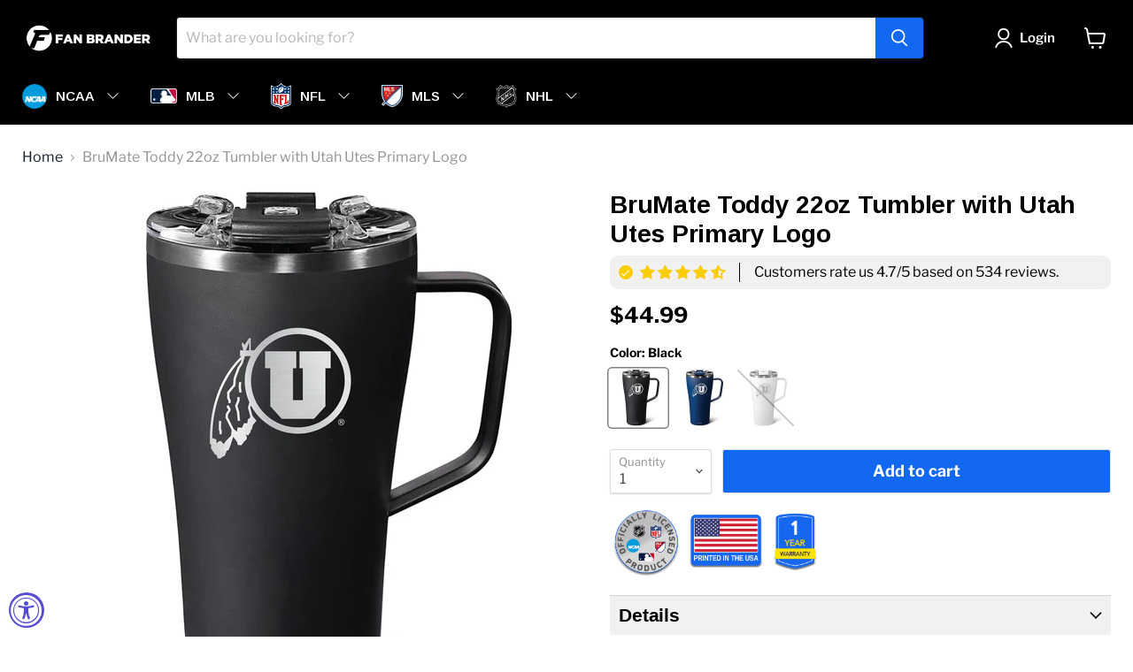

--- FILE ---
content_type: text/html; charset=utf-8
request_url: https://fanbrander.com/collections/all/products/brumate-toddy-22-utah-utes-etched-primary?view=recently-viewed
body_size: 747
content:




























































  





















  





















  











<li
  class="productgrid--item  imagestyle--natural        product-recently-viewed-card  show-actions--mobile"
  data-product-item
  data-product-quickshop-url="/collections/all/products/brumate-toddy-22-utah-utes-etched-primary"
  data-quickshop-hash="380279aee8ececff36b111a2f92bb2b35ab49efcdab9d9537dc459478e1e1cf0"
  
    data-recently-viewed-card
  
>
  <div class="productitem" data-product-item-content>
    <div class="product-recently-viewed-card-time" data-product-handle="brumate-toddy-22-utah-utes-etched-primary">
      <button
        class="product-recently-viewed-card-remove"
        aria-label="close"
        data-remove-recently-viewed
      >
        <svg
  aria-hidden="true"
  focusable="false"
  role="presentation"
  width="10"
  height="10"
  viewBox="0 0 10 10"
  xmlns="http://www.w3.org/2000/svg"
>
  <path d="M6.08785659,5 L9.77469752,1.31315906 L8.68684094,0.225302476 L5,3.91214341 L1.31315906,0.225302476 L0.225302476,1.31315906 L3.91214341,5 L0.225302476,8.68684094 L1.31315906,9.77469752 L5,6.08785659 L8.68684094,9.77469752 L9.77469752,8.68684094 L6.08785659,5 Z"></path>
</svg>
      </button>
    </div>
    <a
      class="productitem--image-link"
      href="/collections/all/products/brumate-toddy-22-utah-utes-etched-primary"
      tabindex="-1"
      data-product-page-link
    >
      <figure class="productitem--image" data-product-item-image>
        
          
            
            

  
    <noscript data-rimg-noscript>
      <img
        
          src="//fanbrander.com/cdn/shop/products/TUM-22O-BK-TOD-B_df0ca9fa-247f-435b-9485-532b00b61caf_512x512.jpg?v=1689795372"
        

        alt=""
        data-rimg="noscript"
        srcset="//fanbrander.com/cdn/shop/products/TUM-22O-BK-TOD-B_df0ca9fa-247f-435b-9485-532b00b61caf_512x512.jpg?v=1689795372 1x, //fanbrander.com/cdn/shop/products/TUM-22O-BK-TOD-B_df0ca9fa-247f-435b-9485-532b00b61caf_1024x1024.jpg?v=1689795372 2x, //fanbrander.com/cdn/shop/products/TUM-22O-BK-TOD-B_df0ca9fa-247f-435b-9485-532b00b61caf_1495x1495.jpg?v=1689795372 2.92x"
        class="productitem--image-alternate"
        
        
      >
    </noscript>
  

  <img
    
      src="//fanbrander.com/cdn/shop/products/TUM-22O-BK-TOD-B_df0ca9fa-247f-435b-9485-532b00b61caf_512x512.jpg?v=1689795372"
    
    alt=""

    
      data-rimg="lazy"
      data-rimg-scale="1"
      data-rimg-template="//fanbrander.com/cdn/shop/products/TUM-22O-BK-TOD-B_df0ca9fa-247f-435b-9485-532b00b61caf_{size}.jpg?v=1689795372"
      data-rimg-max="1500x1500"
      data-rimg-crop="false"
      
      srcset="data:image/svg+xml;utf8,<svg%20xmlns='http://www.w3.org/2000/svg'%20width='512'%20height='512'></svg>"
    

    class="productitem--image-alternate"
    
    
  >



  <div data-rimg-canvas></div>


          
          

  
    <noscript data-rimg-noscript>
      <img
        
          src="//fanbrander.com/cdn/shop/products/TUM-22O-BK-TOD-UT-E101_512x512.jpg?v=1689795372"
        

        alt=""
        data-rimg="noscript"
        srcset="//fanbrander.com/cdn/shop/products/TUM-22O-BK-TOD-UT-E101_512x512.jpg?v=1689795372 1x, //fanbrander.com/cdn/shop/products/TUM-22O-BK-TOD-UT-E101_1024x1024.jpg?v=1689795372 2x, //fanbrander.com/cdn/shop/products/TUM-22O-BK-TOD-UT-E101_1536x1536.jpg?v=1689795372 3x, //fanbrander.com/cdn/shop/products/TUM-22O-BK-TOD-UT-E101_2048x2048.jpg?v=1689795372 4x"
        class="productitem--image-primary"
        
        
      >
    </noscript>
  

  <img
    
      src="//fanbrander.com/cdn/shop/products/TUM-22O-BK-TOD-UT-E101_512x512.jpg?v=1689795372"
    
    alt=""

    
      data-rimg="lazy"
      data-rimg-scale="1"
      data-rimg-template="//fanbrander.com/cdn/shop/products/TUM-22O-BK-TOD-UT-E101_{size}.jpg?v=1689795372"
      data-rimg-max="2500x2500"
      data-rimg-crop="false"
      
      srcset="data:image/svg+xml;utf8,<svg%20xmlns='http://www.w3.org/2000/svg'%20width='512'%20height='512'></svg>"
    

    class="productitem--image-primary"
    
    
  >



  <div data-rimg-canvas></div>


        

        


























































  
  
  
  
  
  
  
  

  
  





















  
  
  
  
  
  
  
  

  
  





















  
  
  
  
  
  
  
  

  
  







  
  
  

  <span class="productitem__badge productitem__badge--sale"
    data-badge-sales
    style="display: none;"
  >
    <span data-badge-sales-range>
      
        
          Save <span class="money" data-price-money-saved>$0.00</span>
        
      
    </span>
    <span data-badge-sales-single style="display: none;">
      
        Save <span class="money" data-price-money-saved>$-44.99</span>
      
    </span>
  </span>
      </figure>
    </a><div class="productitem--info">
      

      

      <h2 class="productitem--title">
        <a href="/collections/all/products/brumate-toddy-22-utah-utes-etched-primary" data-product-page-link>
          BruMate Toddy 22oz Tumbler with Utah Utes Primary Logo
        </a>
      </h2>

      

      

  















<div style='' class='jdgm-widget jdgm-preview-badge' data-id='7584748175535'
data-template='product.recently-viewed'
data-auto-install='false'>
  <div style='display:none' class='jdgm-prev-badge' data-average-rating='0.00' data-number-of-reviews='0' data-number-of-questions='0'> <span class='jdgm-prev-badge__stars' data-score='0.00' tabindex='0' aria-label='0.00 stars' role='button'> <span class='jdgm-star jdgm--off'></span><span class='jdgm-star jdgm--off'></span><span class='jdgm-star jdgm--off'></span><span class='jdgm-star jdgm--off'></span><span class='jdgm-star jdgm--off'></span> </span> <span class='jdgm-prev-badge__text'> No reviews </span> </div>
</div>





        




















































  
  
  
  
  
  
  
  





















  
  
  
  
  
  
  
  





















  
  
  
  
  
  
  
  


















<div class="price productitem__price ">
  
    <div
      class="price__compare-at "
      data-price-compare-container
    >

      
        <span class="money price__original" data-price-original></span>
      
    </div>


    
      
      <div class="price__compare-at--hidden" data-compare-price-range-hidden>
        
          <span class="visually-hidden">Original price</span>
          <span class="money price__compare-at--min" data-price-compare-min>
            $44.99
          </span>
          -
          <span class="visually-hidden">Original price</span>
          <span class="money price__compare-at--max" data-price-compare-max>
            $44.99
          </span>
        
      </div>
      <div class="price__compare-at--hidden" data-compare-price-hidden>
        <span class="visually-hidden">Original price</span>
        <span class="money price__compare-at--single" data-price-compare>
          
        </span>
      </div>
    
  

  <div class="price__current  " data-price-container>

    

    
      
      
      <span class="money" data-price>
        $44.99
      </span>
    
    
  </div>

  
    
    <div class="price__current--hidden" data-current-price-range-hidden>
      
        <span class="money price__current--min" data-price-min>$44.99</span>
        -
        <span class="money price__current--max" data-price-max>$44.99</span>
      
    </div>
    <div class="price__current--hidden" data-current-price-hidden>
      <span class="visually-hidden">Current price</span>
      <span class="money" data-price>
        $44.99
      </span>
    </div>
  

  

  
</div>


      

      

      
        <div class="productitem--description">
          <p>Carry your love for your Utes with this BruMate 22oz Tumbler. The BruMate Toddy is the world's first 22oz, 100% leakproof, travel friendly, insulat...</p>

          
            <a
              href="/collections/all/products/brumate-toddy-22-utah-utes-etched-primary"
              class="productitem--link"
              data-product-page-link
            >
              View full details
            </a>
          
        </div>
      
    </div>

    
  </div>

  
    <script type="application/json" data-quick-buy-settings>
      {
        "cart_redirection": true,
        "money_format": "${{amount}}"
      }
    </script>
  
</li>



--- FILE ---
content_type: text/javascript; charset=utf-8
request_url: https://fanbrander.com/products/brumate-toddy-22-utah-utes-etched-primary.js
body_size: 1134
content:
{"id":7584748175535,"title":"BruMate Toddy 22oz Tumbler with Utah Utes Primary Logo","handle":"brumate-toddy-22-utah-utes-etched-primary","description":"\u003cspan\u003eCarry your love for your Utes with this BruMate 22oz Tumbler. The BruMate Toddy is the world's first 22oz, 100% leakproof, travel friendly, insulated coffee mug with a handle designed to keep your favorite hot, cold and carbonated beverages at the perfect temperature on the go! Includes new BevLock Technology with the world's first fully leak-proof locking lid, so you can take your beverage wherever you go without worry of condensation. Inlcudes a non-slip base so your drinks stay put without leaving rings on furniture or office desks. Double-threaded designed portable coffee mug is made for lefties and righties (just turn the handle the way you want it to face, put the lid on with the opening facing away from you at 11 o'clock and twist clockwise 180¡), and the proprietary, interior coating makes it easy to clean with a lid that's top-rack dishwasher safe. Your go-to for camping, travel, gym, office, work from home, and chill at home thermal, coffee mug, goes anywhere and everywhere. The high-quality, durable, leakproof design allows you to toss it in a bag or purse without spilling.\u003c\/span\u003e","published_at":"2023-07-19T13:36:00-06:00","created_at":"2023-07-19T13:36:12-06:00","vendor":"Fan Brander","type":"Tumbler","tags":["40-100","brumate","drinkware","Tumbler","Utah Utes"],"price":4499,"price_min":4499,"price_max":4499,"available":true,"price_varies":false,"compare_at_price":null,"compare_at_price_min":0,"compare_at_price_max":0,"compare_at_price_varies":false,"variants":[{"id":42658973319343,"title":"Black","option1":"Black","option2":null,"option3":null,"sku":"TUM-22O-BK-TOD-UT-E101","requires_shipping":true,"taxable":true,"featured_image":{"id":36597490712751,"product_id":7584748175535,"position":1,"created_at":"2023-07-19T13:36:12-06:00","updated_at":"2023-07-19T13:36:12-06:00","alt":null,"width":2500,"height":2500,"src":"https:\/\/cdn.shopify.com\/s\/files\/1\/0048\/2227\/0025\/products\/TUM-22O-BK-TOD-UT-E101.jpg?v=1689795372","variant_ids":[42658973319343]},"available":true,"name":"BruMate Toddy 22oz Tumbler with Utah Utes Primary Logo - Black","public_title":"Black","options":["Black"],"price":4499,"weight":531,"compare_at_price":null,"inventory_management":"shopify","barcode":"804467145188","featured_media":{"alt":null,"id":29044787380399,"position":1,"preview_image":{"aspect_ratio":1.0,"height":2500,"width":2500,"src":"https:\/\/cdn.shopify.com\/s\/files\/1\/0048\/2227\/0025\/products\/TUM-22O-BK-TOD-UT-E101.jpg?v=1689795372"}},"requires_selling_plan":false,"selling_plan_allocations":[]},{"id":42658973352111,"title":"Navy","option1":"Navy","option2":null,"option3":null,"sku":"TUM-22O-NVY-TOD-UT-E101","requires_shipping":true,"taxable":true,"featured_image":{"id":36597490876591,"product_id":7584748175535,"position":6,"created_at":"2023-07-19T13:36:13-06:00","updated_at":"2023-07-19T13:36:13-06:00","alt":null,"width":2500,"height":2500,"src":"https:\/\/cdn.shopify.com\/s\/files\/1\/0048\/2227\/0025\/products\/TUM-22O-NVY-TOD-UT-E101.jpg?v=1689795373","variant_ids":[42658973352111]},"available":true,"name":"BruMate Toddy 22oz Tumbler with Utah Utes Primary Logo - Navy","public_title":"Navy","options":["Navy"],"price":4499,"weight":531,"compare_at_price":null,"inventory_management":"shopify","barcode":"804467111183","featured_media":{"alt":null,"id":29044787577007,"position":6,"preview_image":{"aspect_ratio":1.0,"height":2500,"width":2500,"src":"https:\/\/cdn.shopify.com\/s\/files\/1\/0048\/2227\/0025\/products\/TUM-22O-NVY-TOD-UT-E101.jpg?v=1689795373"}},"requires_selling_plan":false,"selling_plan_allocations":[]},{"id":42658973384879,"title":"White","option1":"White","option2":null,"option3":null,"sku":"TUM-22O-WH-TOD-UT-E101","requires_shipping":true,"taxable":true,"featured_image":{"id":36597491040431,"product_id":7584748175535,"position":11,"created_at":"2023-07-19T13:36:13-06:00","updated_at":"2023-07-19T13:36:13-06:00","alt":null,"width":2500,"height":2500,"src":"https:\/\/cdn.shopify.com\/s\/files\/1\/0048\/2227\/0025\/products\/TUM-22O-WH-TOD-UT-E101.jpg?v=1689795373","variant_ids":[42658973384879]},"available":false,"name":"BruMate Toddy 22oz Tumbler with Utah Utes Primary Logo - White","public_title":"White","options":["White"],"price":4499,"weight":531,"compare_at_price":null,"inventory_management":"shopify","barcode":"804467060924","featured_media":{"alt":null,"id":29044787740847,"position":11,"preview_image":{"aspect_ratio":1.0,"height":2500,"width":2500,"src":"https:\/\/cdn.shopify.com\/s\/files\/1\/0048\/2227\/0025\/products\/TUM-22O-WH-TOD-UT-E101.jpg?v=1689795373"}},"requires_selling_plan":false,"selling_plan_allocations":[]}],"images":["\/\/cdn.shopify.com\/s\/files\/1\/0048\/2227\/0025\/products\/TUM-22O-BK-TOD-UT-E101.jpg?v=1689795372","\/\/cdn.shopify.com\/s\/files\/1\/0048\/2227\/0025\/products\/TUM-22O-BK-TOD-B_df0ca9fa-247f-435b-9485-532b00b61caf.jpg?v=1689795372","\/\/cdn.shopify.com\/s\/files\/1\/0048\/2227\/0025\/products\/TUM-22O-BK-TOD-C_9989e839-c73e-46b2-bdd2-f869c763f0dd.jpg?v=1689795373","\/\/cdn.shopify.com\/s\/files\/1\/0048\/2227\/0025\/products\/TUM-22O-BK-TOD-D_ac96cd88-07b7-4019-b957-fe7ef266ceb9.jpg?v=1689795373","\/\/cdn.shopify.com\/s\/files\/1\/0048\/2227\/0025\/products\/TUM-22O-BK-TOD-E_995a312a-f2d5-47f0-a5d9-70810fd5aa0d.jpg?v=1689795373","\/\/cdn.shopify.com\/s\/files\/1\/0048\/2227\/0025\/products\/TUM-22O-NVY-TOD-UT-E101.jpg?v=1689795373","\/\/cdn.shopify.com\/s\/files\/1\/0048\/2227\/0025\/products\/TUM-22O-NVY-TOD-B_b7da7a16-21e4-412d-8430-8c501e549aef.jpg?v=1689795373","\/\/cdn.shopify.com\/s\/files\/1\/0048\/2227\/0025\/products\/TUM-22O-NVY-TOD-C_abe35851-aa14-4163-8f78-23af4c30e776.jpg?v=1689795373","\/\/cdn.shopify.com\/s\/files\/1\/0048\/2227\/0025\/products\/TUM-22O-NVY-TOD-D_7be5735e-4cad-42d9-a041-70961fe8340f.jpg?v=1689795373","\/\/cdn.shopify.com\/s\/files\/1\/0048\/2227\/0025\/products\/TUM-22O-NVY-TOD-E_3d39d732-8636-48b7-b9c3-b735f188df5f.jpg?v=1689795373","\/\/cdn.shopify.com\/s\/files\/1\/0048\/2227\/0025\/products\/TUM-22O-WH-TOD-UT-E101.jpg?v=1689795373","\/\/cdn.shopify.com\/s\/files\/1\/0048\/2227\/0025\/products\/TUM-22O-WH-TOD-B_fc6a3c2c-357d-482f-b749-2331b0f0f22e.jpg?v=1689795373","\/\/cdn.shopify.com\/s\/files\/1\/0048\/2227\/0025\/products\/TUM-22O-WH-TOD-C_605f3bfd-353e-4aea-a933-33f39b8268d1.jpg?v=1689795373","\/\/cdn.shopify.com\/s\/files\/1\/0048\/2227\/0025\/products\/TUM-22O-WH-TOD-D_a4a34655-0293-429d-b4d6-b132ad5f14c9.jpg?v=1689795373","\/\/cdn.shopify.com\/s\/files\/1\/0048\/2227\/0025\/products\/TUM-22O-WH-TOD-E_0bb1832e-0fb2-4522-9945-f8367201f5e8.jpg?v=1689795373"],"featured_image":"\/\/cdn.shopify.com\/s\/files\/1\/0048\/2227\/0025\/products\/TUM-22O-BK-TOD-UT-E101.jpg?v=1689795372","options":[{"name":"Color","position":1,"values":["Black","Navy","White"]}],"url":"\/products\/brumate-toddy-22-utah-utes-etched-primary","media":[{"alt":null,"id":29044787380399,"position":1,"preview_image":{"aspect_ratio":1.0,"height":2500,"width":2500,"src":"https:\/\/cdn.shopify.com\/s\/files\/1\/0048\/2227\/0025\/products\/TUM-22O-BK-TOD-UT-E101.jpg?v=1689795372"},"aspect_ratio":1.0,"height":2500,"media_type":"image","src":"https:\/\/cdn.shopify.com\/s\/files\/1\/0048\/2227\/0025\/products\/TUM-22O-BK-TOD-UT-E101.jpg?v=1689795372","width":2500},{"alt":null,"id":29044787413167,"position":2,"preview_image":{"aspect_ratio":1.0,"height":1500,"width":1500,"src":"https:\/\/cdn.shopify.com\/s\/files\/1\/0048\/2227\/0025\/products\/TUM-22O-BK-TOD-B_df0ca9fa-247f-435b-9485-532b00b61caf.jpg?v=1689795372"},"aspect_ratio":1.0,"height":1500,"media_type":"image","src":"https:\/\/cdn.shopify.com\/s\/files\/1\/0048\/2227\/0025\/products\/TUM-22O-BK-TOD-B_df0ca9fa-247f-435b-9485-532b00b61caf.jpg?v=1689795372","width":1500},{"alt":null,"id":29044787478703,"position":3,"preview_image":{"aspect_ratio":1.0,"height":1500,"width":1500,"src":"https:\/\/cdn.shopify.com\/s\/files\/1\/0048\/2227\/0025\/products\/TUM-22O-BK-TOD-C_9989e839-c73e-46b2-bdd2-f869c763f0dd.jpg?v=1689795373"},"aspect_ratio":1.0,"height":1500,"media_type":"image","src":"https:\/\/cdn.shopify.com\/s\/files\/1\/0048\/2227\/0025\/products\/TUM-22O-BK-TOD-C_9989e839-c73e-46b2-bdd2-f869c763f0dd.jpg?v=1689795373","width":1500},{"alt":null,"id":29044787511471,"position":4,"preview_image":{"aspect_ratio":1.0,"height":1500,"width":1500,"src":"https:\/\/cdn.shopify.com\/s\/files\/1\/0048\/2227\/0025\/products\/TUM-22O-BK-TOD-D_ac96cd88-07b7-4019-b957-fe7ef266ceb9.jpg?v=1689795373"},"aspect_ratio":1.0,"height":1500,"media_type":"image","src":"https:\/\/cdn.shopify.com\/s\/files\/1\/0048\/2227\/0025\/products\/TUM-22O-BK-TOD-D_ac96cd88-07b7-4019-b957-fe7ef266ceb9.jpg?v=1689795373","width":1500},{"alt":null,"id":29044787544239,"position":5,"preview_image":{"aspect_ratio":1.0,"height":1500,"width":1500,"src":"https:\/\/cdn.shopify.com\/s\/files\/1\/0048\/2227\/0025\/products\/TUM-22O-BK-TOD-E_995a312a-f2d5-47f0-a5d9-70810fd5aa0d.jpg?v=1689795373"},"aspect_ratio":1.0,"height":1500,"media_type":"image","src":"https:\/\/cdn.shopify.com\/s\/files\/1\/0048\/2227\/0025\/products\/TUM-22O-BK-TOD-E_995a312a-f2d5-47f0-a5d9-70810fd5aa0d.jpg?v=1689795373","width":1500},{"alt":null,"id":29044787577007,"position":6,"preview_image":{"aspect_ratio":1.0,"height":2500,"width":2500,"src":"https:\/\/cdn.shopify.com\/s\/files\/1\/0048\/2227\/0025\/products\/TUM-22O-NVY-TOD-UT-E101.jpg?v=1689795373"},"aspect_ratio":1.0,"height":2500,"media_type":"image","src":"https:\/\/cdn.shopify.com\/s\/files\/1\/0048\/2227\/0025\/products\/TUM-22O-NVY-TOD-UT-E101.jpg?v=1689795373","width":2500},{"alt":null,"id":29044787609775,"position":7,"preview_image":{"aspect_ratio":1.0,"height":1500,"width":1500,"src":"https:\/\/cdn.shopify.com\/s\/files\/1\/0048\/2227\/0025\/products\/TUM-22O-NVY-TOD-B_b7da7a16-21e4-412d-8430-8c501e549aef.jpg?v=1689795373"},"aspect_ratio":1.0,"height":1500,"media_type":"image","src":"https:\/\/cdn.shopify.com\/s\/files\/1\/0048\/2227\/0025\/products\/TUM-22O-NVY-TOD-B_b7da7a16-21e4-412d-8430-8c501e549aef.jpg?v=1689795373","width":1500},{"alt":null,"id":29044787642543,"position":8,"preview_image":{"aspect_ratio":1.0,"height":1500,"width":1500,"src":"https:\/\/cdn.shopify.com\/s\/files\/1\/0048\/2227\/0025\/products\/TUM-22O-NVY-TOD-C_abe35851-aa14-4163-8f78-23af4c30e776.jpg?v=1689795373"},"aspect_ratio":1.0,"height":1500,"media_type":"image","src":"https:\/\/cdn.shopify.com\/s\/files\/1\/0048\/2227\/0025\/products\/TUM-22O-NVY-TOD-C_abe35851-aa14-4163-8f78-23af4c30e776.jpg?v=1689795373","width":1500},{"alt":null,"id":29044787675311,"position":9,"preview_image":{"aspect_ratio":1.0,"height":1500,"width":1500,"src":"https:\/\/cdn.shopify.com\/s\/files\/1\/0048\/2227\/0025\/products\/TUM-22O-NVY-TOD-D_7be5735e-4cad-42d9-a041-70961fe8340f.jpg?v=1689795373"},"aspect_ratio":1.0,"height":1500,"media_type":"image","src":"https:\/\/cdn.shopify.com\/s\/files\/1\/0048\/2227\/0025\/products\/TUM-22O-NVY-TOD-D_7be5735e-4cad-42d9-a041-70961fe8340f.jpg?v=1689795373","width":1500},{"alt":null,"id":29044787708079,"position":10,"preview_image":{"aspect_ratio":1.0,"height":1500,"width":1500,"src":"https:\/\/cdn.shopify.com\/s\/files\/1\/0048\/2227\/0025\/products\/TUM-22O-NVY-TOD-E_3d39d732-8636-48b7-b9c3-b735f188df5f.jpg?v=1689795373"},"aspect_ratio":1.0,"height":1500,"media_type":"image","src":"https:\/\/cdn.shopify.com\/s\/files\/1\/0048\/2227\/0025\/products\/TUM-22O-NVY-TOD-E_3d39d732-8636-48b7-b9c3-b735f188df5f.jpg?v=1689795373","width":1500},{"alt":null,"id":29044787740847,"position":11,"preview_image":{"aspect_ratio":1.0,"height":2500,"width":2500,"src":"https:\/\/cdn.shopify.com\/s\/files\/1\/0048\/2227\/0025\/products\/TUM-22O-WH-TOD-UT-E101.jpg?v=1689795373"},"aspect_ratio":1.0,"height":2500,"media_type":"image","src":"https:\/\/cdn.shopify.com\/s\/files\/1\/0048\/2227\/0025\/products\/TUM-22O-WH-TOD-UT-E101.jpg?v=1689795373","width":2500},{"alt":null,"id":29044787773615,"position":12,"preview_image":{"aspect_ratio":1.0,"height":1500,"width":1500,"src":"https:\/\/cdn.shopify.com\/s\/files\/1\/0048\/2227\/0025\/products\/TUM-22O-WH-TOD-B_fc6a3c2c-357d-482f-b749-2331b0f0f22e.jpg?v=1689795373"},"aspect_ratio":1.0,"height":1500,"media_type":"image","src":"https:\/\/cdn.shopify.com\/s\/files\/1\/0048\/2227\/0025\/products\/TUM-22O-WH-TOD-B_fc6a3c2c-357d-482f-b749-2331b0f0f22e.jpg?v=1689795373","width":1500},{"alt":null,"id":29044787806383,"position":13,"preview_image":{"aspect_ratio":1.0,"height":1500,"width":1500,"src":"https:\/\/cdn.shopify.com\/s\/files\/1\/0048\/2227\/0025\/products\/TUM-22O-WH-TOD-C_605f3bfd-353e-4aea-a933-33f39b8268d1.jpg?v=1689795373"},"aspect_ratio":1.0,"height":1500,"media_type":"image","src":"https:\/\/cdn.shopify.com\/s\/files\/1\/0048\/2227\/0025\/products\/TUM-22O-WH-TOD-C_605f3bfd-353e-4aea-a933-33f39b8268d1.jpg?v=1689795373","width":1500},{"alt":null,"id":29044787839151,"position":14,"preview_image":{"aspect_ratio":1.0,"height":1500,"width":1500,"src":"https:\/\/cdn.shopify.com\/s\/files\/1\/0048\/2227\/0025\/products\/TUM-22O-WH-TOD-D_a4a34655-0293-429d-b4d6-b132ad5f14c9.jpg?v=1689795373"},"aspect_ratio":1.0,"height":1500,"media_type":"image","src":"https:\/\/cdn.shopify.com\/s\/files\/1\/0048\/2227\/0025\/products\/TUM-22O-WH-TOD-D_a4a34655-0293-429d-b4d6-b132ad5f14c9.jpg?v=1689795373","width":1500},{"alt":null,"id":29044787871919,"position":15,"preview_image":{"aspect_ratio":1.0,"height":1500,"width":1500,"src":"https:\/\/cdn.shopify.com\/s\/files\/1\/0048\/2227\/0025\/products\/TUM-22O-WH-TOD-E_0bb1832e-0fb2-4522-9945-f8367201f5e8.jpg?v=1689795373"},"aspect_ratio":1.0,"height":1500,"media_type":"image","src":"https:\/\/cdn.shopify.com\/s\/files\/1\/0048\/2227\/0025\/products\/TUM-22O-WH-TOD-E_0bb1832e-0fb2-4522-9945-f8367201f5e8.jpg?v=1689795373","width":1500}],"requires_selling_plan":false,"selling_plan_groups":[]}

--- FILE ---
content_type: text/javascript
request_url: https://cdn.starapps.studio/apps/via/fanbrander/script-1754293570.js
body_size: 34042
content:
var variantImageAutomator=function(){function convertLanguageCode(languageCode){let langCode=languageCode.toUpperCase();return"PT-BR"===langCode||"PT-PT"===langCode||"ZH-CN"===langCode||"ZH-TW"===langCode?langCode.replace("-","_"):langCode.match(/^[a-zA-Z]{2}-[a-zA-Z]{2}$/)?langCode.substring(0,2):langCode}async function handleMultipartResponse(response){const reader=response.body.getReader(),decoder=new TextDecoder;let buffer="";const parts={initial:null,deferred:null};for(;;){const{done:done,value:value}=await reader.read();if(done)break;if(buffer+=decoder.decode(value,{stream:!0}),buffer.includes("--graphql")){const chunks=buffer.split("--graphql");buffer=chunks.pop()||"";for(const chunk of chunks){if(!chunk.trim())continue;const jsonMatch=chunk.match(/{.*}/s);if(jsonMatch)try{const data=JSON.parse(jsonMatch[0]);parts.initial?parts.deferred=data:parts.initial=data}catch(e){console.error("Error parsing chunk:",e)}}}}return parts}async function fetchProductVariantsWithGraphQLDefer(handle){const startTime=performance.now();let allVariants=[],hasNextPage=!0,cursor=null,productData=null,retryCount=0;const MAX_RETRIES=3,API_VERSION="2025-01";let locale=convertLanguageCode(window.Shopify.locale),countryIsoCode=window.Shopify.country;try{let shopDomain=window.Shopify?.shop;const endpoint=shopDomain?`https://${shopDomain}/api/${API_VERSION}/graphql.json`:`/api/${API_VERSION}/graphql.json`;if(!handle){const pathMatch=window.location.pathname.match(/\/products\/([^\/]+)/);if(pathMatch&&pathMatch[1])handle=decodeURIComponent(pathMatch[1]);else{let metaUrl=document.querySelector('meta[property="og:url"]');metaUrl&&(handle=decodeURIComponent(metaUrl.split("/").pop()))}if(!handle)throw new Error("Couldn't determine product handle")}for(;hasNextPage&&retryCount<MAX_RETRIES;)try{const fetchOptions={method:"POST",headers:{"Content-Type":"application/json","X-Shopify-Storefront-Access-Token":storefront_access_token,Accept:"multipart/mixed; deferSpec=20220824"},body:JSON.stringify({query:graphqlQuery,variables:{handle:handle,variantsCursor:cursor,locale:locale,countryIsoCode:countryIsoCode.toUpperCase()}}),credentials:"same-origin"},controller=new AbortController,timeoutId=setTimeout((()=>controller.abort()),6500);fetchOptions.signal=controller.signal;const response=await fetch(endpoint,fetchOptions);if(clearTimeout(timeoutId),!response.ok)throw new Error(`HTTP error! Status: ${response.status}`);let pageResponse;if((response.headers.get("Content-Type")||"").includes("multipart/mixed"))pageResponse=await handleMultipartResponse(response);else{pageResponse={initial:await response.json(),deferred:null}}!productData&&pageResponse.initial?.data?.product&&(productData={...pageResponse.initial.data.product});const deferData=pageResponse.deferred?.incremental?.[pageResponse.deferred.incremental.length-1]?.data?.variants;if(deferData){const variants=deferData.nodes||[];allVariants=[...allVariants,...variants],hasNextPage=deferData.pageInfo?.hasNextPage||!1,cursor=deferData.pageInfo?.endCursor||null,retryCount=0}else hasNextPage=!1}catch(error){retryCount++,console.warn(`Attempt ${retryCount} failed: ${error.message}`),retryCount>=MAX_RETRIES?(console.error("Max retries reached"),hasNextPage=!1):await new Promise((resolve=>setTimeout(resolve,1e3*Math.pow(2,retryCount-1))))}productData&&(productData.variants={...allVariants});const endTime=performance.now();return console.log(`Execution time: ${(endTime-startTime).toFixed(2)} ms`),productJson=convertShopifyGraphQLToProductJSON(productData),void(window.via_product_handle=`/products/${productJson.handle}`)}catch(error){throw console.error("Error while fetching variants:",error),error}}function fetchProductDataFromStoreFront(callback){let productHandle="";const pathMatch=window.location.pathname.match(/\/products\/([^\/]+)/);if(pathMatch&&pathMatch[1])productHandle=decodeURIComponent(pathMatch[1]);else if(product_url){const handle=product_url.match(/\/products\/([^\/]+)/);productHandle=decodeURIComponent(handle[1])}productHandle?window.requestIdleCallback?requestIdleCallback((()=>{fetchProductVariantsWithGraphQLDefer(productHandle).then((()=>{callback()})).catch((error=>{console.error("Failed to fetch product data:",error)}))}),{timeout:2e3}):setTimeout((()=>{fetchProductVariantsWithGraphQLDefer(productHandle).then((()=>{callback()})).catch((error=>{console.error("Failed to fetch product data:",error)}))}),1e3):console.error("Could not determine product handle from URL")}function convertShopifyGraphQLToProductJSON(graphqlData){const extractNumericId=globalId=>globalId?parseInt(globalId.split("/").pop()):null,extractOptionValues=options=>options.map(((option,index)=>({name:option.name,position:index+1,values:option.values||option.optionValues?.map((ov=>ov.name))||[]}))),createVariants=(variantsData,imagesData,mediaData)=>(Array.isArray(variantsData)?variantsData:Object.values(variantsData||{})).map((variant=>{const id=extractNumericId(variant.id),featuredImageId=variant.image?.id;delete variant.id,delete variant.image?.id;const variantImage=imagesData?.nodes?.find((img=>img.id===featuredImageId))||variant.image,variantMedia=mediaData?.nodes?.find((media=>media.previewImage.url===variantImage?.url))||null;return{id:id,featured_image:variantImage?{alt:variantImage.altText||variant.name,id:extractNumericId(variantImage.id),position:1,preview_image:{aspect_ratio:variantImage.width&&variantImage.height?variantImage.width/variantImage.height:.75,height:variantImage.height||252,width:variantImage.width||189,src:variantImage.url||""}}:null,featured_media:variantMedia?{alt:variantMedia.previewImage.altText||variant.name,id:extractNumericId(variantMedia.id),position:1,preview_image:{aspect_ratio:variantMedia.width&&variantMedia.height?variantMedia?.width/variantMedia?.height:.75,height:variantMedia?.height||252,width:variantMedia?.width||189,src:variantMedia.previewImage.url||""}}:null,...variant}})),extractImages=imagesData=>{if(!imagesData)return[];return(imagesData.nodes||imagesData).map(((img,index)=>({id:extractNumericId(img.id),product_id:extractNumericId(graphqlData.id),src:img.url,position:index}))).filter(Boolean)},extractMedia=mediaData=>{if(!mediaData)return[];return(mediaData.nodes||mediaData).map((media=>({alt:media.previewImage?.altText||media.altText||"Product Image",id:extractNumericId(media.id),position:media.position||1,preview_image:{aspect_ratio:media.previewImage?.width&&media.previewImage?.height?media.previewImage.width/media.previewImage.height:.75,height:media.previewImage?.height||252,width:media.previewImage?.width||189,src:media.previewImage?.url||media.url||""},aspect_ratio:media.previewImage?.width&&media.previewImage?.height?media.previewImage.width/media.previewImage.height:.75,height:media.previewImage?.height||252,media_type:media.mediaContentType?.toLowerCase()||"image",src:media.previewImage?.url||media.url||"",width:media.previewImage?.width||189})))};return{id:extractNumericId(graphqlData.id),title:graphqlData.title||"",handle:graphqlData.handle||"",description:graphqlData.description||"",published_at:graphqlData.publishedAt||(new Date).toISOString(),created_at:graphqlData.createdAt||(new Date).toISOString(),vendor:graphqlData.vendor||"",type:graphqlData.type||"",tags:graphqlData.tags||[],price:graphqlData.price??0,price_min:graphqlData.priceMin??0,price_max:graphqlData.priceMax??0,available:graphqlData.availableForSale??!0,price_varies:graphqlData.priceVaries??!1,compare_at_price:graphqlData.compareAtPrice??null,compare_at_price_min:graphqlData.compareAtPriceMin??0,compare_at_price_max:graphqlData.compareAtPriceMax??0,compare_at_price_varies:graphqlData.compareAtPriceVaries??!1,variants:createVariants(graphqlData.variants,graphqlData.images,graphqlData.media),images:extractImages(graphqlData.images),featured_image:graphqlData.featuredImage?.url||extractImages(graphqlData.images)[0]||"",options:extractOptionValues(graphqlData.options||[]),url:`/products/${graphqlData.handle}`,media:extractMedia(graphqlData.media),requires_selling_plan:graphqlData.requiresSellingPlan??!1,selling_plan_groups:graphqlData.sellingPlanGroups||[]}}function loadJSDynamically(file_url){var jsElm=document.createElement("script");jsElm.type="application/javascript",jsElm.src=file_url,document.body.appendChild(jsElm)}function find_current_variant(section){var variant_id,element=section||document;default_variant=0==default_variant?Object.keys(product_variants)[0]:default_variant;var queries={};if(document.location.search.substr(1).split("&").forEach((function(q){var i=q.split("=");try{queries[i[0].toString()]=i[1].toString()}catch(err){}})),isNaN(queries.variant)){let selector=element.querySelector('form[action="/cart/add"] [name="id"]:checked')||element.querySelector('form[action="/cart/add"] [name="id"]')||element.querySelector('select[name="id"]')||element.querySelector('[name="id"]');variant_id=selector?selector.value:default_variant}else variant_id=queries.variant?queries.variant:element.querySelector("select option[value='"+default_variant+"']").parentNode.value;return variant_id||default_variant}function find_current_variant_from_name(section){let selector=(section||document).querySelector('[name="id"]');return selector?selector.value:null}function is_variant_in_url(){return document.location.href.indexOf("variant=")>=0}function find_current_variant_from_url(){let variantId=null;const urlSearchParams=new URLSearchParams(document.location.search);if(urlSearchParams.has("variant")&&!isNaN(urlSearchParams.get("variant")))return urlSearchParams.get("variant");const hashPart=document.location.hash.substring(1);if(hashPart.includes("variant=")){const hashParams=new URLSearchParams(hashPart.startsWith("?")?hashPart:`?${hashPart}`);if(hashParams.has("variant")&&!isNaN(hashParams.get("variant")))return hashParams.get("variant")}return variantId}function is_array_equal(a1,a2){return JSON.stringify(a1)===JSON.stringify(a2)}function find_variant_media(variant_id){var variant_media;if(variant_id||(variant_id=find_current_variant()),variants_media.hasOwnProperty(variant_id)?variant_media=variants_media[variant_id]:(variant_id=find_current_variant_from_url(),variant_media=variants_media.hasOwnProperty(variant_id)?variants_media[variant_id]:variants_media[default_variant]),!variant_media||0==variant_media.length||skip_showcase_image>=product_media.length)return product_media;if(!is_home&&"no_action"!=only_run_if_variant_in_url&&!is_variant_in_url()){function showcase_images(){return variants_media.g.length?variants_media.g:variant_assigned_media}function skipped_and_showcase_images(){let images=variants_media.skipped.concat(variants_media.g);return images.length?images:variant_assigned_media}if(selection_vid=0,"showcase_only"==only_run_if_variant_in_url)return showcase_images();if("showcase_and_variants"==only_run_if_variant_in_url)return variants_media.g.concat(variant_assigned_media);if("featured_only"==only_run_if_variant_in_url)return[product_media[0]];if("featured_and_showcase"==only_run_if_variant_in_url)return skip_showcase_image>0?[product_media[0]].concat(variants_media.g):showcase_images();if("skipped_and_showcase"==only_run_if_variant_in_url)return skipped_and_showcase_images();if("show_all"==only_run_if_variant_in_url)return product_media}return"at_start"==general_images_position?variant_media=variants_media.g.concat(variant_media):"at_end"==general_images_position&&(variant_media=variant_media.concat(variants_media.g)),variant_media&&0!=variant_media.length?priority_video?moveVideoToFront(variant_media):variant_media:product_media}function moveVideoToFront(arr){const videoIndex=arr.findIndex((obj=>"video"===obj.media_type||"external_video"===obj.media_type));if(videoIndex>-1){const videoObj=arr.splice(videoIndex,1)[0];arr.unshift(videoObj)}return arr}const graphqlQuery="\n    query productDetails(\n        $countryIsoCode: CountryCode,\n        $locale: LanguageCode,\n        $handle: String!,\n        $variantsCursor: String\n    ) @inContext(country: $countryIsoCode, language: $locale) {\n        product(handle: $handle) {\n            id\n            handle\n            title\n            vendor\n            availableForSale\n            onlineStoreUrl\n            tags\n            publishedAt\n            featuredImage{\n                id\n                url\n            }\n            options{\n                id\n                name\n                values\n                optionValues{\n                    id\n                    name\n                }\n            }\n            images(first: 250){\n                nodes{\n                    id\n                    url\n                    altText\n                }\n            }\n            media(first: 250){\n                nodes{\n                    id\n                    previewImage {\n                        url\n                        altText\n                    }\n                    mediaContentType\n                }\n            }\n\n            ... on Product @defer {\n                variants(first: 250, after: $variantsCursor) {\n                    nodes {\n                        id\n                        availableForSale\n                        quantityAvailable\n                        title\n                        sku\n                        image{\n                        id\n                        }\n                        selectedOptions {\n                            name\n                            value\n                        }\n                    }\n                    pageInfo {\n                        hasNextPage\n                        endCursor\n                    }\n                }\n            }\n        }\n    }\n\n";var quick_view_enabled=!1,skip_showcase_image=0,selected_theme_name="Empire V5.1",product_data_source="js",storefront_access_token="";const is_js_data_source="js"===product_data_source,is_storefront_data_source="storefront"===product_data_source;var priority_video=!1,can_execute_script=!1,only_run_if_variant_in_url="no_action",limit_on_product="none",product_url="",is_product_preview=window.location.href.toLowerCase().indexOf("/products_preview")>=0,is_product_page=/\/products\/|\/produkty\/|\/produkte\//.test(window.location.href.toLowerCase()),is_home="/"==window.location.pathname||/^\/[a-z]{2}\/?$/.test(window.location.pathname),is_pages=window.location.pathname.indexOf("/pages/")>=0,is_collection=1===window.location.pathname.search("collections"),variant_id=0,selection_vid=0,last_variant_images={};if((is_home||is_pages||is_collection||is_product_page||is_product_preview)&&(can_execute_script=!0),quick_view_enabled)var jTimer=setInterval((function(){if(window.$&&window.jQuery){if(clearInterval(jTimer),is_collection&&!is_product_page){setInterval((function(){$("[data-gallery-scroller]").hide()}),200)}}else clearInterval(jTimer)}),10);if(can_execute_script){if(is_home){if("Startup"==selected_theme_name)product_url=document.querySelector('[data-section-type="featured-product"] .product-title a')?document.querySelector('[data-section-type="featured-product"] .product-title a').href:"";else if("Flow"==selected_theme_name)product_url=document.querySelector("#product-box .product-details--form-wrapper a")?document.querySelector("#product-box .product-details--form-wrapper a").href:"";else if("Debut"==selected_theme_name);else if("Success theme"==selected_theme_name);else if("Supply V2"==selected_theme_name)product_url=document.querySelector('[data-section-type="product-template"] a.full-details')?document.querySelector('[data-section-type="product-template"] a.full-details').href:"";else if("Launch"==selected_theme_name)product_url=document.querySelector(".home-featured-product .product-title a")?document.querySelector(".home-featured-product .product-title a").href:"";else if("Responsive"==selected_theme_name)product_url=document.querySelector(".featured-product-section .product_name a")?document.querySelector(".featured-product-section .product_name a").href:"";else if("Streamline"==selected_theme_name);else if("Broadcast"==selected_theme_name)product_url=document.querySelector('[data-section-type="product"] .product__title a')?document.querySelector('[data-section-type="product"] .product__title a').href:"";else if("Palo Alto V2"==selected_theme_name)product_url=document.querySelector('[data-section-type="featured-product"]:first-child .featured-product-title a')?document.querySelector('[data-section-type="featured-product"]:first-child .featured-product-title a').href:"";else if("Startup V3"==selected_theme_name)product_url=document.querySelector(".product-title a")?document.querySelector(".product-title a").href:"";else if(["Turbo","Turbo Seoul","Turbo Florence","Turbo Portland","Turbo Chicago","Turbo Dubai","Turbo Tennessee"].indexOf(selected_theme_name)>=0)product_url=document.querySelector(".product_section .product_name a")?document.querySelector(".product_section .product_name a").href:"";else if("Palo Alto V3"==selected_theme_name)product_url=document.querySelector('[data-section-type="featured-product"] .featured-product-title a')?document.querySelector('[data-section-type="featured-product"] .featured-product-title a').href:"";else if("Warehouse"==selected_theme_name)product_url=document.querySelector('[data-section-type="product"]:last-child .product-meta__title a')?document.querySelector('[data-section-type="product"]:last-child .product-meta__title a').href:"";else if("Flex"==selected_theme_name)product_url=document.querySelector(".shopify-section.featured-product-section.jsProduct .product-thumbnail__title a")?document.querySelector(".shopify-section.featured-product-section.jsProduct .product-thumbnail__title a").href:"";else if(["Empire V5.1","Superstore V2"].indexOf(selected_theme_name)>=0){let product_links=document.querySelectorAll(".featured-product--container .product-link");product_url=product_links.length?product_links[product_links.length-1].href:""}product_url=product_url.replace(/\/$/,"").split("?")[0].split("#")[0]}else if(is_pages)"Broadcast"==selected_theme_name&&(product_url=document.querySelector('[data-section-type="product"] .product__title a')?document.querySelector('[data-section-type="product"] .product__title a').href:""),"Concept"==selected_theme_name&&(product_url=document.querySelector(".featured-product product-info a.product__more")?.href),product_url=product_url.replace(/\/$/,"").split("?")[0].split("#")[0];else if(is_collection&&!is_product_page){if("Habitat"==selected_theme_name&&(product_url=document.querySelector(".shopify-section.product-section [sa-product-url]")?.href,!product_url)){let intervalId=setInterval((function(){variantImageAutomator(),clearInterval(intervalId)}),200);return}}else product_url=window.location.pathname.replace(/\/$/,"").replace("//","/");if(product_url.length&&(void 0===window.via_product_handle||window.via_product_handle!=product_url)){var productJson;window.via_product_handle=product_url;var variants={},product_variants={};variants.g=[],variants.skipped=[];var product_images=[],default_variant=0,general_images_position="at_end",hide_single_thumb=!1,variant_assigned_images=[],variants_media={},product_media=[];variants_media.g=[],variants_media.skipped=[];var variant_assigned_media=[],product_tags="",variant_assigned_images_ids=[],variant_assigned_media_ids=[],all_variant_media=[],all_variant_images=[];function assign_variants_media(productJson){product_media=productJson.media,productJson.variants.forEach((function(variant){variant.featured_image&&-1==variant_assigned_images_ids.indexOf(variant.featured_image.id)&&(variant_assigned_images_ids.push(variant.featured_image.id),variant_assigned_images.push(variant.featured_image)),variant.featured_media&&-1==variant_assigned_media_ids.indexOf(variant.featured_media.id)&&(variant_assigned_media_ids.push(variant.featured_media.id),variant_assigned_media.push(variant.featured_media)),!default_variant&&variant.available&&(default_variant=variant.id),variant.featured_media&&(all_variant_media[variant.featured_media.id]||(all_variant_media[variant.featured_media.id]=[]),all_variant_media[variant.featured_media.id].push(variant.id)),variants_media[variant.id]=[],variant.featured_image&&(all_variant_images[variant.featured_image.id]||(all_variant_images[variant.featured_image.id]=[]),all_variant_images[variant.featured_image.id].push(variant.id)),variants[variant.id]=[],product_variants[variant.id]=variant}));var general_media=!0,current_variant_ids=[];product_media.forEach((function(media,index){general_media&&-1==variant_assigned_media_ids.indexOf(media.id)?skip_showcase_image>0&&index<skip_showcase_image?variants_media.skipped.push(media):variants_media.g.push(media):(general_media=!1,(current_variant_ids=all_variant_media[media.id]?all_variant_media[media.id]:current_variant_ids).forEach((function(variant_id){variants_media[variant_id].push(media)})))}))}function assign_variant_images(images){var general_images=!0,current_variant_ids=[];(product_images=images).forEach((function(image,index){general_images&&-1==variant_assigned_images_ids.indexOf(image.id)?skip_showcase_image>0&&index<skip_showcase_image?variants.skipped.push(image):variants.g.push(image):(general_images=!1,(current_variant_ids=all_variant_images[image.id]?all_variant_images[image.id]:current_variant_ids).forEach((function(variant_id){variants[variant_id].push(image)})))}))}function is_correct_theme_selected(){let excluded_theme_names="Shogun Page Builder App, GemPages Page Builder App, LayoutHub Easy Page Builder App, MagicZoomPlus App, MyCustomTheme, PageFly Advanced Page Builder App",excluded_stores_domains=["e28ecc.myshopify.com"];if(Shopify.theme&&Shopify.theme.name){let theme_name="Empire V5.1".toLowerCase(),current_live_theme=Shopify.theme.schema_name?.toLowerCase();if(excluded_theme_names.includes(theme_name))return!0;if(!theme_name.includes(current_live_theme)&&"mycustomtheme"!==theme_name&&!excluded_stores_domains.includes(Shopify.shop))return console.log(`If StarApps Variant Image app is not working, please select ${current_live_theme} as theme in app dashboard or request support.`),!1}return!0}function is_restrictable(){return"include_selected"==limit_on_product&&0==/via_enabled|viaenabled|via-enabled|__via_enabled/.test(product_tags.toLowerCase())||"exclude_selected"==limit_on_product&&1==/via_disabled|via-disabled|viadisabled|__via_disabled/.test(product_tags.toLowerCase())}function get_ready_with_data(_callback){var DONE=4,OK=200,xhr_for_js=new XMLHttpRequest;return xhr_for_js.open("GET",product_url+".js",!0),xhr_for_js.send(),xhr_for_js.onreadystatechange=function(){if(xhr_for_js.readyState===DONE&&xhr_for_js.status===OK){if(productJson=JSON.parse(xhr_for_js.responseText),product_tags=productJson.tags.join(),(void 0===productJson.media||0==productJson.media.length)&&0==productJson.images.length)return;assign_variants_media(productJson);var xhr_for_json=new XMLHttpRequest;xhr_for_json.open("GET",product_url+".json",!0),xhr_for_json.send(),xhr_for_json.onreadystatechange=function(){xhr_for_json.readyState===DONE&&(xhr_for_json.status===OK&&(assign_variant_images(JSON.parse(xhr_for_json.responseText).product.images),_callback()))}}},!0}function processJSONInformation(){product_tags=productJson.tags.join();const images=is_storefront_data_source?productJson.images:productJson.product_images;assign_variants_media(productJson),assign_variant_images(images),execute_app_code()}function isNoVariantProduct(){return 1==productJson.variants.length&&productJson.variants[0].title.toLowerCase().includes("default")}const handleProductDataFetch=()=>{is_product_preview||productJson&&productJson.media||(is_js_data_source&&get_ready_with_data(execute_app_code),is_storefront_data_source&&fetchProductDataFromStoreFront(processJSONInformation))};function run(){if(is_product_preview)try{productJson=JSON.parse(document.querySelector("[sa-product-json]").innerText),processJSONInformation()}catch(e){setTimeout((function(){run()}),100)}handleProductDataFetch()}function execute_app_code(){if(!(is_restrictable()||1==product_media.length&&1==product_images.length||isNoVariantProduct())){is_correct_theme_selected();var nTimer=setInterval((function(){if(("interactive"==document.readyState||"complete"==document.readyState)&&"undefined"!=typeof jQuery&&void 0!==jQuery.fn&&"string"==typeof jQuery.fn.jquery){if(void 0===$)var $=jQuery;
/*!
 * rimg v2.1.7
 * (c) 2018 Pixel Union
 */
function defaultTemplateRender(template,size){return template.replace("{size}",size.width+"x"+size.height)}clearInterval(nTimer),loadJSDynamically("https://cdnjs.cloudflare.com/ajax/libs/photoswipe/4.1.2/photoswipe.js"),loadJSDynamically("https://cdnjs.cloudflare.com/ajax/libs/photoswipe/4.1.2/photoswipe-ui-default.min.js");var defaults={scale:1,template:!1,templateRender:defaultTemplateRender,max:{width:1/0,height:1/0},round:32,placeholder:!1,crop:null};function getData(el,name,options,sanitize){var attr="data-rimg-"+name;if(!el.hasAttribute(attr))return options[name]||defaults[name];var value=el.getAttribute(attr);return sanitize?sanitize(value):value}function parseSize(value){return value=value.split("x"),{width:parseInt(value[0],10),height:parseInt(value[1],10)}}function parseItem(el){var options=arguments.length>1&&void 0!==arguments[1]?arguments[1]:{},isImage=el.hasAttribute("data-rimg-template");return{el:el,isImage:isImage,isBackgroundImage:isImage&&"IMG"!==el.tagName,scale:getData(el,"scale",options),density:window.devicePixelRatio||1,template:getData(el,"template",options),templateRender:options.templateRender||defaults.templateRender,max:getData(el,"max",options,parseSize),round:getData(el,"round",options),placeholder:getData(el,"placeholder",options,parseSize),crop:getData(el,"crop",options,(function(value){return""===value?null:value}))}}function roundSize(size){var multiple=arguments.length>1&&void 0!==arguments[1]?arguments[1]:32,maxLimit=arguments.length>2&&void 0!==arguments[2]?arguments[2]:1/0;return 0===size?multiple:Math.min(Math.ceil(size/multiple)*multiple,maxLimit)}function getElementSize(el){for(var size={width:0,height:0};el&&(size.width=el.offsetWidth,size.height=el.offsetHeight,!(size.width>20&&size.height>20));)el=el.parentNode;return size}function index_es_trigger(el,name){var event=document.createEvent("Event");return event.initEvent(name,!0,!0),!el.dispatchEvent(event)}function supportedDensity(item,size){return Math.min(Math.min(Math.max(item.max.width/size.width,1),item.density),Math.min(Math.max(item.max.height/size.height,1),item.density)).toFixed(2)}function setImage(item,size,isPlaceholder,onLoad){var render=item.templateRender,density=isPlaceholder?1:supportedDensity(item,size),round=isPlaceholder?1:item.round,targetWidth=size.width*density,targetHeight=size.height*density,displaySize=void 0;if(item.crop)displaySize={width:roundSize(targetWidth,round,item.max.width),height:roundSize(targetHeight,round,item.max.height)};else{var containerAspectRatio=size.width/size.height,imageAspectRatio=item.max.width/item.max.height;displaySize=containerAspectRatio>imageAspectRatio?{width:roundSize(targetWidth,round,item.max.width),height:roundSize(targetWidth/imageAspectRatio,round,item.max.height)}:{width:roundSize(targetHeight*imageAspectRatio,round,item.max.width),height:roundSize(targetHeight,round,item.max.height)}}var url=render(item.template,displaySize),image=new Image;image.onload=onLoad,image.src=url,item.isBackgroundImage?item.el.style.backgroundImage="url('"+url+"')":item.el.setAttribute("srcset",url+" "+density+"x")}function loadFullImage(item,size){var el=item.el;setImage(item,size,!1,(function(event){"load"===event.type?el.setAttribute("data-rimg","loaded"):(el.setAttribute("data-rimg","error"),index_es_trigger(el,"rimg:error")),index_es_trigger(el,"rimg:load")}))}function loadImage(item){var el=item.el,status=el.getAttribute("data-rimg");if("loading"!==status&&"loaded"!==status)if(el.complete||item.isBackgroundImage){if(!index_es_trigger(el,"rimg:loading")){el.setAttribute("data-rimg","loading");var size=getElementSize(item.el);size.width*=item.scale,size.height*=item.scale,item.placeholder?(item.isBackgroundImage||(el.setAttribute("width",Math.min(Math.floor(item.max.width/item.density),size.width)),el.setAttribute("height",Math.min(Math.floor(item.max.height/item.density),size.height))),setImage(item,item.placeholder,!0,(function(){return loadFullImage(item,size)}))):loadFullImage(item,size)}}else el.addEventListener("load",(function cb(){el.removeEventListener("load",cb),loadImage(item)}))}function load(el,options){if(el){index_es_trigger(el,"rimg:enter");var item=parseItem(el,options);item.isImage&&(item.isBackgroundImage||el.setAttribute("data-rimg-template-svg",el.getAttribute("srcset")),loadImage(item))}}function index_es_update(el,options){if(el){index_es_trigger(el,"rimg:update");var item=parseItem(el,options);item.isImage&&(item.isBackgroundImage||(el.setAttribute("data-rimg","lazy"),el.setAttribute("srcset",el.getAttribute("data-rimg-template-svg"))),loadImage(item))}}function inViewport(el){if(!el.offsetWidth||!el.offsetHeight||!el.getClientRects().length)return!1;var root=document.documentElement,width=Math.min(root.clientWidth,window.innerWidth),height=Math.min(root.clientHeight,window.innerHeight),rect=el.getBoundingClientRect();return rect.bottom>=0&&rect.right>=0&&rect.top<=height&&rect.left<=width}function rimg(){var selector=arguments.length>0&&void 0!==arguments[0]?arguments[0]:'[data-rimg="lazy"]',options=arguments.length>1&&void 0!==arguments[1]?arguments[1]:{},io=new IntersectionObserver((function(entries){entries.forEach((function(entry){(entry.isIntersecting||entry.intersectionRatio>0)&&(io.unobserve(entry.target),load(entry.target,options))}))}),{rootMargin:"20% 0px"}),api={track:function(){for(var els=querySelector(arguments.length>0&&void 0!==arguments[0]?arguments[0]:'[data-rimg="lazy"]'),i=0;i<els.length;i++)inViewport(els[i])?load(els[i],options):io.observe(els[i])},update:function(){for(var els=querySelector(arguments.length>0&&void 0!==arguments[0]?arguments[0]:'[data-rimg="loaded"]'),i=0;i<els.length;i++)index_es_update(els[i],options)},untrack:function(){for(var els=querySelector(arguments.length>0&&void 0!==arguments[0]?arguments[0]:"[data-rimg]"),i=0;i<els.length;i++)io.unobserve(els[i])},unload:function(){io.disconnect()}};return api.track(selector),api}function querySelector(selector){return"string"==typeof selector?document.querySelectorAll(selector):selector instanceof HTMLElement?[selector]:selector instanceof NodeList?selector:[]}var dist_index_es=rimg;
/*!
 * rimg-shopify v2.3.0
 * (c) 2018 Pixel Union
 */Element.prototype.matches||(Element.prototype.matches=Element.prototype.matchesSelector||Element.prototype.mozMatchesSelector||Element.prototype.msMatchesSelector||Element.prototype.oMatchesSelector||Element.prototype.webkitMatchesSelector||function(s){for(var matches=(this.document||this.ownerDocument).querySelectorAll(s),i=matches.length;--i>=0&&matches.item(i)!==this;);return i>-1});var index_es_state={init:init,watch:watch,unwatch:unwatch};function init(){var selector=arguments.length>0&&void 0!==arguments[0]?arguments[0]:'[data-rimg="lazy"]',options=arguments.length>1&&void 0!==arguments[1]?arguments[1]:{};index_es_state.selector=selector,index_es_state.instance=dist_index_es(selector,options),index_es_state.loadedWidth=Math.max(document.documentElement.clientWidth,window.innerWidth||0),document.addEventListener("shopify:section:load",(function(event){return watch(event.target)})),window.addEventListener("resize",(function(){return dist_index_es_update()})),document.addEventListener("shopify:section:unload",(function(event){return unwatch(event.target)})),document.addEventListener("theme:rimg:watch",(function(event){return watch(event.target)})),document.addEventListener("theme:rimg:unwatch",(function(event){return unwatch(event.target)})),window.jQuery&&jQuery(document).on({"theme:rimg:watch":function(event){return watch(event.target)},"theme:rimg:unwatch":function(event){return unwatch(event.target)}})}function watch(el){"function"==typeof el.matches&&el.matches(index_es_state.selector)&&index_es_state.instance.track(el),index_es_state.instance.track(el.querySelectorAll(index_es_state.selector))}function unwatch(el){index_es_state.instance.untrack(el.querySelectorAll(index_es_state.selector)),"function"==typeof el.matches&&el.matches(index_es_state.selector)&&index_es_state.instance.untrack(el)}function dist_index_es_update(){var currentWidth=Math.max(document.documentElement.clientWidth,window.innerWidth||0);currentWidth/index_es_state.loadedWidth>.5&&currentWidth/index_es_state.loadedWidth<2||(index_es_state.loadedWidth=currentWidth,index_es_state.instance.update())}var rimg_shopify_dist_index_es=index_es_state;function _classCallCheck(instance,Constructor){if(!(instance instanceof Constructor))throw new TypeError("Cannot call a class as a function")}function _defineProperties(target,props){for(var i=0;i<props.length;i++){var descriptor=props[i];descriptor.enumerable=descriptor.enumerable||!1,descriptor.configurable=!0,"value"in descriptor&&(descriptor.writable=!0),Object.defineProperty(target,descriptor.key,descriptor)}}function _createClass(Constructor,protoProps,staticProps){return protoProps&&_defineProperties(Constructor.prototype,protoProps),staticProps&&_defineProperties(Constructor,staticProps),Constructor}rimg_shopify_dist_index_es.init();var ProductClickToZoom_ProductClickToZoom=function(){function ProductClickToZoom(_ref){var _this=this,settings=_ref.settings,slides=_ref.slides,originalThumbnails=_ref.originalThumbnails,startIndex=_ref.startIndex,selectGalleryIndex=_ref.selectGalleryIndex;_classCallCheck(this,ProductClickToZoom),this.settings=settings,this.photoswipeDialog=document.querySelector("[data-photoswipe]"),this.thumbContainer=this.photoswipeDialog.querySelector("[data-photoswipe-thumbs]"),this.thumbScroller=this.photoswipeDialog.querySelector("[data-photoswipe-thumb-scroller]"),this.thumbScrollerButtons=this.photoswipeDialog.querySelectorAll("[data-gallery-scroll-button]"),this.closeButton=this.photoswipeDialog.querySelector(".pswp__button--close"),this.selectedSlide=slides[startIndex],this.thumbScroller.innerHTML="",this.thumbnails=[];var selectedIndex=startIndex;originalThumbnails.forEach((function(thumb,thumbIndex){if("image"===thumb.dataset.mediaType){var newThumb=thumb.cloneNode(!0);_this.thumbScroller.appendChild(newThumb),_this.thumbnails.push(newThumb)}else startIndex>thumbIndex&&selectedIndex--})),rimg_shopify_dist_index_es.watch(this.thumbContainer),this.selectedThumb=this.thumbContainer.querySelector('[data-gallery-selected="true"]'),this.events=new EventHandler;var photoswipeSlides=[];slides.forEach((function(slide){["video","external_video","model"].indexOf(slide.dataset.mediaType)>-1||photoswipeSlides.push({src:slide.dataset.zoom,msrc:slide.dataset.zoom,h:slide.dataset.imageHeight,w:slide.dataset.imageWidth})}));var bottomBarHeight=isGreaterThanBreakpoint("L",!0)?0:75,photoswipeOptions={index:selectedIndex,barsSize:{top:0,bottom:bottomBarHeight},fullscreenEl:!1,zoomEl:!1,shareEl:!1,counterEl:!1,arrowEl:!1,preloaderEl:!1,closeOnScroll:!1,showHideOpacity:!0,history:!1,loop:!0,clickToCloseNonZoomable:!1,timeToIdle:!1,timeToIdleOutside:!1};("always"===this.settings.click_to_zoom||isGreaterThanBreakpoint("S",!0)&&"desktop"===this.settings.click_to_zoom||isLessThanBreakpoint("S")&&"mobile"===this.settings.click_to_zoom)&&(photoswipeOptions.getThumbBoundsFn=function(){var pageYScroll=window.pageYOffset||document.documentElement.scrollTop,bounds=(_this.selectedSlide.querySelector("[data-rimg]")||_this.selectedSlide.querySelector("img")).getBoundingClientRect();return{x:bounds.left,y:bounds.top+pageYScroll,w:bounds.width}}),this.photoswipe=new PhotoSwipe(this.photoswipeDialog,PhotoSwipeUI_Default,photoswipeSlides,photoswipeOptions),this.events.register(this.closeButton,"click",(function(){return _this.photoswipe.close()})),this.events.register(this.closeButton,"touchstart",(function(){return _this.photoswipe.close()})),this.thumbnails.forEach((function(thumb,index){_this.events.register(thumb,"click",(function(){_this.photoswipe.goTo(index)}))})),this.events.register(this.thumbScroller,"scroll",(function(){return _this._handleScrollButtonVisibility()})),this.events.register(this.thumbScrollerButtons[0],"click",(function(){return _this._onScrollButtonClick(!0)})),this.events.register(this.thumbScrollerButtons[1],"click",(function(){return _this._onScrollButtonClick(!1)})),this.photoswipe.options.mouseUsed?this.photoswipe.options.closeOnVerticalDrag=!1:this.photoswipe.listen("mouseUsed",(function(){_this.photoswipe.options.closeOnVerticalDrag=!1})),this.photoswipe.listen("afterChange",(function(){var index=_this.photoswipe.getCurrentIndex();_this.selectedThumb&&(_this.selectedThumb.dataset.gallerySelected=!1),_this.selectedThumb=_this.thumbnails[index],_this.selectedThumb.dataset.gallerySelected=!0;var slideIndex=_this.selectedThumb.getAttribute("data-gallery-index"),slide=slides[slideIndex];_this._adjustMobileThumbPosition(),_this._handleScrollButtonVisibility(),selectGalleryIndex(slideIndex),_this.selectedSlide=slide})),this.photoswipe.listen("close",(function(){_this.selectedSlide.focus(),_this.photoswipe=null})),this.photoswipe.listen("destroy",(function(){_this.events.unregisterAll(),_this.photoswipe=null,setTimeout((function(){_this.photoswipeDialog.classList.remove("pswp--open")}),100)})),this.events.register(this.thumbContainer,"mouseenter",(function(){isLessThanBreakpoint("S")&&(_this.photoswipe.options.closeOnScroll=!0)})),this.events.register(this.thumbContainer,"mouseleave",(function(){isLessThanBreakpoint("S")&&(_this.photoswipe.options.closeOnScroll=!1)}));var closeEsc=function(e){"Escape"===e.key&&slides[0].parentNode.querySelector("[data-gallery-expand]").focus()};this.events.register(window,"keydown",(function(e){return closeEsc(e)})),this.photoswipe.init()}return _createClass(ProductClickToZoom,[{key:"_adjustMobileThumbPosition",value:function(){if(isLessThanBreakpoint("S")){var thumbBounds=this.selectedThumb.getBoundingClientRect(),thumbWrapperBounds=this.thumbScroller.getBoundingClientRect();thumbBounds.left+thumbBounds.width+30>thumbWrapperBounds.width?this.thumbScroller.scrollLeft=this.selectedThumb.offsetLeft+thumbBounds.width-thumbWrapperBounds.width+35:this.selectedThumb.offsetLeft<this.thumbScroller.scrollLeft&&(this.thumbScroller.scrollLeft=this.selectedThumb.offsetLeft-35)}}},{key:"_handleScrollButtonVisibility",value:function(){isLessThanBreakpoint("S")||isLessThanBreakpoint("L")?(this.thumbScroller.scrollLeft>4?this.thumbScrollerButtons[0].classList.add("visible"):this.thumbScrollerButtons[0].classList.remove("visible"),this.thumbScroller.scrollLeft<this.thumbScroller.scrollWidth-this.thumbScroller.clientWidth?this.thumbScrollerButtons[1].classList.add("visible"):this.thumbScrollerButtons[1].classList.remove("visible")):(this.thumbScrollerButtons[0].classList.remove("visible"),this.thumbScrollerButtons[1].classList.remove("visible"))}},{key:"_onScrollButtonClick",value:function(scrollRight){this.thumbScroller.scrollLeft=scrollRight?this.thumbScroller.scrollLeft-100:this.thumbScroller.scrollLeft+100}},{key:"unload",value:function(){this.photoswipe&&(this.photoswipe.destroy(),this.photoswipe=null)}}]),ProductClickToZoom}(),EventHandler=function(){function EventHandler(){this.events=[]}return EventHandler.prototype.register=function(el,event,listener){return el&&event&&listener?(this.events.push({el:el,event:event,listener:listener}),el.addEventListener(event,listener),{el:el,event:event,listener:listener}):null},EventHandler.prototype.unregister=function(_a){var el=_a.el,event=_a.event,listener=_a.listener;return el&&event&&listener?(this.events=this.events.filter((function(e){return el!==e.el||event!==e.event||listener!==e.listener})),el.removeEventListener(event,listener),{el:el,event:event,listener:listener}):null},EventHandler.prototype.unregisterAll=function(){this.events.forEach((function(_a){var el=_a.el,event=_a.event,listener=_a.listener;return el.removeEventListener(event,listener)})),this.events=[]},EventHandler}();function Video_classCallCheck(instance,Constructor){if(!(instance instanceof Constructor))throw new TypeError("Cannot call a class as a function")}function Video_defineProperties(target,props){for(var i=0;i<props.length;i++){var descriptor=props[i];descriptor.enumerable=descriptor.enumerable||!1,descriptor.configurable=!0,"value"in descriptor&&(descriptor.writable=!0),Object.defineProperty(target,descriptor.key,descriptor)}}function Video_createClass(Constructor,protoProps,staticProps){return protoProps&&Video_defineProperties(Constructor.prototype,protoProps),staticProps&&Video_defineProperties(Constructor,staticProps),Constructor}
/*!
  * $script.js JS loader & dependency manager
  * https://github.com/ded/script.js
  * (c) Dustin Diaz 2014 | License MIT
  */
!function(name,definition){"undefined"!=typeof module&&module.exports?module.exports=definition():"function"==typeof define&&define.amd?define(definition):this[name]=definition()}("$script",(function(){function every(ar,fn){for(var i=0,j=ar.length;i<j;++i)if(!fn(ar[i]))return f;return 1}function each(ar,fn){every(ar,(function(el){return fn(el),1}))}function $script(paths,idOrDone,optDone){function loopFn(item){return item.call?item():list[item]}function callback(){if(! --queue)for(var dset in list[id]=1,done&&done(),delay)every(dset.split("|"),loopFn)&&!each(delay[dset],loopFn)&&(delay[dset]=[])}paths=paths[push]?paths:[paths];var idOrDoneIsDone=idOrDone&&idOrDone.call,done=idOrDoneIsDone?idOrDone:optDone,id=idOrDoneIsDone?paths.join(""):idOrDone,queue=paths.length;return setTimeout((function(){each(paths,(function loading(path,force){return null===path?callback():(force||/^https?:\/\//.test(path)||!scriptpath||(path=-1===path.indexOf(".js")?scriptpath+path+".js":scriptpath+path),scripts[path]?(id&&(ids[id]=1),2==scripts[path]?callback():setTimeout((function(){loading(path,!0)}),0)):(scripts[path]=1,id&&(ids[id]=1),void create(path,callback)))}))}),0),$script}function create(path,fn){var loaded,el=doc.createElement("script");el.onload=el.onerror=el[onreadystatechange]=function(){el[readyState]&&!/^c|loade/.test(el[readyState])||loaded||(el.onload=el[onreadystatechange]=null,loaded=1,scripts[path]=2,fn())},el.async=1,el.src=urlArgs?path+(-1===path.indexOf("?")?"?":"&")+urlArgs:path,head.insertBefore(el,head.lastChild)}var scriptpath,urlArgs,doc=document,head=doc.getElementsByTagName("head")[0],f=!1,push="push",readyState="readyState",onreadystatechange="onreadystatechange",list={},ids={},delay={},scripts={};return $script.get=create,$script.order=function(scripts,id,done){!function callback(s){s=scripts.shift(),scripts.length?$script(s,callback):$script(s,id,done)}()},$script.path=function(p){scriptpath=p},$script.urlArgs=function(str){urlArgs=str},$script.ready=function(deps,ready,req){deps=deps[push]?deps:[deps];var key,missing=[];return!each(deps,(function(dep){list[dep]||missing[push](dep)}))&&every(deps,(function(dep){return list[dep]}))?ready():(key=deps.join("|"),delay[key]=delay[key]||[],delay[key][push](ready),req&&req(missing)),$script},$script.done=function(idOrDone){$script([null],idOrDone)},$script}));var Video_Video=function(){function Video(el,options){switch(Video_classCallCheck(this,Video),this.el=el,this.options=options,this.platform=el.getAttribute("data-video").trim(),this.playButton=el.querySelector("[data-video-play-button]"),this.videoEl=el.querySelector("[data-video-element]"),this.onPlayClick=this._onPlayClick.bind(this),this.onPauseClick=this._onPauseClick.bind(this),this.autoplay=this._autoplay.bind(this),this.video=null,this.platform){case"youtube":this.video=new Youtube_Youtube(this.videoEl);break;case"vimeo":this.video=new Vimeo_VimeoPlayer(this.videoEl);break;default:this.video=null}this.playButton&&(this.options&&this.options.autoplay&&this.autoplay(),this.playButton.addEventListener("click",this.onPlayClick))}return Video_createClass(Video,[{key:"_onPlayClick",value:function(){var _this=this;this.el.classList.add("video-loading"),this.video.play().then((function(){_this.el.classList.add("video-transitioning"),setTimeout((function(){_this.el.classList.remove("video-loading"),_this.el.classList.remove("video-transitioning"),_this.el.classList.add("video-playing")}),200)}))}},{key:"_onPauseClick",value:function(){this.video.pause()}},{key:"_autoplay",value:function(){var _this2=this;this.el.classList.add("video-loading"),this.video.autoplay().then((function(){_this2.el.classList.add("video-transitioning"),setTimeout((function(){_this2.el.classList.remove("video-loading"),_this2.el.classList.remove("video-transitioning"),_this2.el.classList.add("video-playing")}),200)}))}},{key:"play",value:function(){this._onPlayClick()}},{key:"pause",value:function(){this._onPauseClick()}},{key:"unload",value:function(){this.playButton&&this.playButton.removeEventListener("click",this.onPlayClick),this.video&&this.video.unload()}},{key:"destroy",value:function(){this.unload()}}]),Video}();function Youtube_classCallCheck(instance,Constructor){if(!(instance instanceof Constructor))throw new TypeError("Cannot call a class as a function")}function Youtube_defineProperties(target,props){for(var i=0;i<props.length;i++){var descriptor=props[i];descriptor.enumerable=descriptor.enumerable||!1,descriptor.configurable=!0,"value"in descriptor&&(descriptor.writable=!0),Object.defineProperty(target,descriptor.key,descriptor)}}function Youtube_createClass(Constructor,protoProps,staticProps){return protoProps&&Youtube_defineProperties(Constructor.prototype,protoProps),staticProps&&Youtube_defineProperties(Constructor,staticProps),Constructor}var api="https://www.youtube.com/iframe_api",apiLoadedCallbacks=[],apiLoaded=!1;window.onYouTubeIframeAPIReady=function(){apiLoadedCallbacks.forEach((function(apiLoadedCallback){return apiLoadedCallback()})),apiLoadedCallbacks=[],apiLoaded=!0};var Youtube_Youtube=function(){function Youtube(el){Youtube_classCallCheck(this,Youtube);var url=el.getAttribute("data-video-url"),regex=/(?:youtube\.com\/(?:[^\/]+\/.+\/|(?:v|e(?:mbed)?)\/|.*[?&]v=)|youtu\.be\/)([^"&?\/ ]{11})/i;this.el=el,this.id=url.match(regex)[1]||null,this.onApiLoaded=this._onApiLoaded.bind(this),this.isReady=!1,this.onReady=this._onReady.bind(this),this.onReadyCallback=null,this.onStateChange=this._onStateChange.bind(this),this.onPlayCallback=null,apiLoaded?this._onApiLoaded():(apiLoadedCallbacks.push(this.onApiLoaded),$script(api))}return Youtube_createClass(Youtube,[{key:"play",value:function(){var _this=this;return new Promise((function(resolve){_this.onPlayCallback=resolve,_this.isReady?_this.player.playVideo():_this.onReadyCallback=function(){_this.player.playVideo()}}))}},{key:"pause",value:function(){var _this2=this;return new Promise((function(resolve){_this2.onPlayCallback=resolve,_this2.isReady?_this2.player.pauseVideo():_this2.onReadyCallback=function(){_this2.player.pauseVideo()}}))}},{key:"autoplay",value:function(){var _this3=this;return new Promise((function(resolve){_this3.onPlayCallback=resolve,_this3.isReady?(_this3.player.playVideo(),_this3.player.mute()):_this3.onReadyCallback=function(){_this3.player.playVideo(),_this3.player.mute()}}))}},{key:"unload",value:function(){this.player.destroy()}},{key:"_onApiLoaded",value:function(){this.player=new YT.Player(this.el,{videoId:this.id,playerVars:{modestbranding:!0,showinfo:!1,controls:!1,rel:0},events:{onReady:this.onReady,onStateChange:this.onStateChange}})}},{key:"_onReady",value:function(){this.isReady=!0,this.onReadyCallback&&this.onReadyCallback()}},{key:"_onStateChange",value:function(event){var state=event.data;this.onPlayCallback&&state===YT.PlayerState.PLAYING&&(this.onPlayCallback(),this.onPlayCallback=null)}}]),Youtube}();function Vimeo_classCallCheck(instance,Constructor){if(!(instance instanceof Constructor))throw new TypeError("Cannot call a class as a function")}function Vimeo_defineProperties(target,props){for(var i=0;i<props.length;i++){var descriptor=props[i];descriptor.enumerable=descriptor.enumerable||!1,descriptor.configurable=!0,"value"in descriptor&&(descriptor.writable=!0),Object.defineProperty(target,descriptor.key,descriptor)}}function Vimeo_createClass(Constructor,protoProps,staticProps){return protoProps&&Vimeo_defineProperties(Constructor.prototype,protoProps),staticProps&&Vimeo_defineProperties(Constructor,staticProps),Constructor}var Vimeo_api="https://player.vimeo.com/api/player.js",Vimeo_apiLoaded=!1,Vimeo_VimeoPlayer=function(){function VimeoPlayer(el){Vimeo_classCallCheck(this,VimeoPlayer);var urlParts=el.getAttribute("data-video-url").split("/");this.el=el,this.id=urlParts[urlParts.length-1],this.onReadyCallback=null,this.onApiLoaded=this._onApiLoaded.bind(this),this.onProgress=this._onProgress.bind(this),this.onProgressCallback=null,Vimeo_apiLoaded?this._onApiLoaded():$script(Vimeo_api,this.onApiLoaded)}return Vimeo_createClass(VimeoPlayer,[{key:"play",value:function(){var _this=this;return new Promise((function(resolve){_this.onProgressCallback=resolve,Vimeo_apiLoaded?(_this.player.on("progress",_this.onProgress),_this.player.play()):_this.onReadyCallback=function(){_this.player.on("progress",_this.onProgress),_this.player.play()}}))}},{key:"pause",value:function(){var _this2=this;return new Promise((function(resolve){_this2.onProgressCallback=resolve,Vimeo_apiLoaded?(_this2.player.on("progress",_this2.onProgress),_this2.player.pause()):_this2.onReadyCallback=function(){_this2.player.on("progress",_this2.onProgress),_this2.player.pause()}}))}},{key:"autoplay",value:function(){var _this3=this;return new Promise((function(resolve){_this3.onProgressCallback=resolve,Vimeo_apiLoaded?(_this3.player.on("progress",_this3.onProgress),_this3.player.setVolume(0),_this3.player.play()):_this3.onReadyCallback=function(){_this3.player.on("progress",_this3.onProgress),_this3.player.setVolume(0),_this3.player.play()}}))}},{key:"unload",value:function(){this.player.unload().catch()}},{key:"_onApiLoaded",value:function(){this.player=new window.Vimeo.Player(this.el,{id:this.id}),this.player.ready().then().catch(),Vimeo_apiLoaded=!0,this.onReadyCallback&&this.onReadyCallback()}},{key:"_onProgress",value:function(){this.player.off("progress",this.onProgress),this.onProgressCallback&&(this.onProgressCallback(),this.onProgressCallback=null)}}]),VimeoPlayer}();function Drift_classCallCheck(instance,Constructor){if(!(instance instanceof Constructor))throw new TypeError("Cannot call a class as a function")}function Drift_defineProperties(target,props){for(var i=0;i<props.length;i++){var descriptor=props[i];descriptor.enumerable=descriptor.enumerable||!1,descriptor.configurable=!0,"value"in descriptor&&(descriptor.writable=!0),Object.defineProperty(target,descriptor.key,descriptor)}}function Drift_createClass(Constructor,protoProps,staticProps){return protoProps&&Drift_defineProperties(Constructor.prototype,protoProps),staticProps&&Drift_defineProperties(Constructor,staticProps),Constructor}var Drift_Drift=function(){function Drift(triggerEl){var options=arguments.length>1&&void 0!==arguments[1]?arguments[1]:{};if(Drift_classCallCheck(this,Drift),this.VERSION="1.4.0",this.triggerEl=triggerEl,this.destroy=this.destroy.bind(this),!isDOMElement(this.triggerEl))throw new TypeError("`new Drift` requires a DOM element as its first argument.");var namespace=options.namespace||null,showWhitespaceAtEdges=options.showWhitespaceAtEdges||!1,containInline=options.containInline||!1,inlineOffsetX=options.inlineOffsetX||0,inlineOffsetY=options.inlineOffsetY||0,inlineContainer=options.inlineContainer||document.body,sourceAttribute=options.sourceAttribute||"data-zoom",zoomFactor=options.zoomFactor||3,paneContainer=void 0===options.paneContainer?document.body:options.paneContainer,inlinePane=options.inlinePane||375,handleTouch=!("handleTouch"in options)||!!options.handleTouch,onShow=options.onShow||null,onHide=options.onHide||null,injectBaseStyles=!("injectBaseStyles"in options)||!!options.injectBaseStyles,hoverDelay=options.hoverDelay||0,touchDelay=options.touchDelay||0,hoverBoundingBox=options.hoverBoundingBox||!1,touchBoundingBox=options.touchBoundingBox||!1,boundingBoxContainer=options.boundingBoxContainer||document.body;if(!0!==inlinePane&&!isDOMElement(paneContainer))throw new TypeError("`paneContainer` must be a DOM element when `inlinePane !== true`");if(!isDOMElement(inlineContainer))throw new TypeError("`inlineContainer` must be a DOM element");this.settings={namespace:namespace,showWhitespaceAtEdges:showWhitespaceAtEdges,containInline:containInline,inlineOffsetX:inlineOffsetX,inlineOffsetY:inlineOffsetY,inlineContainer:inlineContainer,sourceAttribute:sourceAttribute,zoomFactor:zoomFactor,paneContainer:paneContainer,inlinePane:inlinePane,handleTouch:handleTouch,onShow:onShow,onHide:onHide,injectBaseStyles:injectBaseStyles,hoverDelay:hoverDelay,touchDelay:touchDelay,hoverBoundingBox:hoverBoundingBox,touchBoundingBox:touchBoundingBox,boundingBoxContainer:boundingBoxContainer},this._buildZoomPane(),this._buildTrigger()}return Drift_createClass(Drift,[{key:"_buildZoomPane",value:function(){this.zoomPane=new ZoomPane_ZoomPane({container:this.settings.paneContainer,zoomFactor:this.settings.zoomFactor,showWhitespaceAtEdges:this.settings.showWhitespaceAtEdges,containInline:this.settings.containInline,inline:this.settings.inlinePane,namespace:this.settings.namespace,inlineOffsetX:this.settings.inlineOffsetX,inlineOffsetY:this.settings.inlineOffsetY,inlineContainer:this.settings.inlineContainer})}},{key:"_buildTrigger",value:function(){this.trigger=new Trigger_Trigger({el:this.triggerEl,zoomPane:this.zoomPane,handleTouch:this.settings.handleTouch,onShow:this.settings.onShow,onHide:this.settings.onHide,sourceAttribute:this.settings.sourceAttribute,hoverDelay:this.settings.hoverDelay,touchDelay:this.settings.touchDelay,hoverBoundingBox:this.settings.hoverBoundingBox,touchBoundingBox:this.settings.touchBoundingBox,namespace:this.settings.namespace,zoomFactor:this.settings.zoomFactor,boundingBoxContainer:this.settings.boundingBoxContainer})}},{key:"setZoomImageURL",value:function(imageURL){this.zoomPane._setImageURL(imageURL)}},{key:"disable",value:function(){this.trigger.enabled=!1}},{key:"enable",value:function(){this.trigger.enabled=!0}},{key:"destroy",value:function(){this.trigger._hide(),this.trigger._unbindEvents()}},{key:"isShowing",get:function(){return this.zoomPane.isShowing}},{key:"zoomFactor",get:function(){return this.settings.zoomFactor},set:function(zf){this.settings.zoomFactor=zf,this.zoomPane.settings.zoomFactor=zf,this.trigger.settings.zoomFactor=zf,this.boundingBox.settings.zoomFactor=zf}}]),Drift}();function _typeof(obj){return _typeof="function"==typeof Symbol&&"symbol"==typeof Symbol.iterator?function(obj){return typeof obj}:function(obj){return obj&&"function"==typeof Symbol&&obj.constructor===Symbol&&obj!==Symbol.prototype?"symbol":typeof obj},_typeof(obj)}var HAS_DOM_2="object"===("undefined"==typeof HTMLElement?"undefined":_typeof(HTMLElement));function isDOMElement(obj){return HAS_DOM_2?obj instanceof HTMLElement:obj&&"object"===_typeof(obj)&&null!==obj&&1===obj.nodeType&&"string"==typeof obj.nodeName}function addClasses(el,classNames){classNames.forEach((function(className){el.classList.add(className)}))}function removeClasses(el,classNames){classNames.forEach((function(className){el.classList.remove(className)}))}function ZoomPane_classCallCheck(instance,Constructor){if(!(instance instanceof Constructor))throw new TypeError("Cannot call a class as a function")}function ZoomPane_defineProperties(target,props){for(var i=0;i<props.length;i++){var descriptor=props[i];descriptor.enumerable=descriptor.enumerable||!1,descriptor.configurable=!0,"value"in descriptor&&(descriptor.writable=!0),Object.defineProperty(target,descriptor.key,descriptor)}}function ZoomPane_createClass(Constructor,protoProps,staticProps){return protoProps&&ZoomPane_defineProperties(Constructor.prototype,protoProps),staticProps&&ZoomPane_defineProperties(Constructor,staticProps),Constructor}var divStyle=document.createElement("div").style,HAS_ANIMATION="undefined"!=typeof document&&("animation"in divStyle||"webkitAnimation"in divStyle),ZoomPane_ZoomPane=function(){function ZoomPane(){var options=arguments.length>0&&void 0!==arguments[0]?arguments[0]:{};ZoomPane_classCallCheck(this,ZoomPane),this._completeShow=this._completeShow.bind(this),this._completeHide=this._completeHide.bind(this),this._handleLoad=this._handleLoad.bind(this),this.isShowing=!1;var _options$container=options.container,container=void 0===_options$container?null:_options$container,_options$zoomFactor=options.zoomFactor,zoomFactor=void 0===_options$zoomFactor?throwIfMissing():_options$zoomFactor,_options$inline=options.inline,inline=void 0===_options$inline?throwIfMissing():_options$inline,_options$namespace=options.namespace,namespace=void 0===_options$namespace?null:_options$namespace,_options$showWhitespa=options.showWhitespaceAtEdges,showWhitespaceAtEdges=void 0===_options$showWhitespa?throwIfMissing():_options$showWhitespa,_options$containInlin=options.containInline,containInline=void 0===_options$containInlin?throwIfMissing():_options$containInlin,_options$inlineOffset=options.inlineOffsetX,inlineOffsetX=void 0===_options$inlineOffset?0:_options$inlineOffset,_options$inlineOffset2=options.inlineOffsetY,inlineOffsetY=void 0===_options$inlineOffset2?0:_options$inlineOffset2,_options$inlineContai=options.inlineContainer,inlineContainer=void 0===_options$inlineContai?document.body:_options$inlineContai;this.settings={container:container,zoomFactor:zoomFactor,inline:inline,namespace:namespace,showWhitespaceAtEdges:showWhitespaceAtEdges,containInline:containInline,inlineOffsetX:inlineOffsetX,inlineOffsetY:inlineOffsetY,inlineContainer:inlineContainer},this.openClasses=this._buildClasses("open"),this.openingClasses=this._buildClasses("opening"),this.closingClasses=this._buildClasses("closing"),this.inlineClasses=this._buildClasses("inline"),this.loadingClasses=this._buildClasses("loading"),this._buildElement()}return ZoomPane_createClass(ZoomPane,[{key:"_buildClasses",value:function(suffix){var classes=["drift-".concat(suffix)],ns=this.settings.namespace;return ns&&classes.push("".concat(ns,"-").concat(suffix)),classes}},{key:"_buildElement",value:function(){this.el=document.createElement("div"),addClasses(this.el,this._buildClasses("zoom-pane"));var loaderEl=document.createElement("div");addClasses(loaderEl,this._buildClasses("zoom-pane-loader")),this.el.appendChild(loaderEl),this.imgEl=document.createElement("img"),this.el.appendChild(this.imgEl)}},{key:"_setImageURL",value:function(imageURL){this.imgEl.setAttribute("src",imageURL)}},{key:"_setImageSize",value:function(triggerWidth,triggerHeight){this.imgEl.style.width="".concat(triggerWidth*this.settings.zoomFactor,"px"),this.imgEl.style.height="".concat(triggerHeight*this.settings.zoomFactor,"px")}},{key:"setPosition",value:function(percentageOffsetX,percentageOffsetY,triggerRect){var imgElWidth=this.imgEl.offsetWidth,imgElHeight=this.imgEl.offsetHeight,elWidth=this.el.offsetWidth,elHeight=this.el.offsetHeight,left=elWidth/2-imgElWidth*percentageOffsetX,top=elHeight/2-imgElHeight*percentageOffsetY,differenceBetweenContainerWidthAndImgWidth=elWidth-imgElWidth,differenceBetweenContainerHeightAndImgHeight=elHeight-imgElHeight,isContainerLargerThanImgX=differenceBetweenContainerWidthAndImgWidth>0,isContainerLargerThanImgY=differenceBetweenContainerHeightAndImgHeight>0,minLeft=isContainerLargerThanImgX?differenceBetweenContainerWidthAndImgWidth/2:0,minTop=isContainerLargerThanImgY?differenceBetweenContainerHeightAndImgHeight/2:0,maxLeft=isContainerLargerThanImgX?differenceBetweenContainerWidthAndImgWidth/2:differenceBetweenContainerWidthAndImgWidth,maxTop=isContainerLargerThanImgY?differenceBetweenContainerHeightAndImgHeight/2:differenceBetweenContainerHeightAndImgHeight;if(this.el.parentElement===this.settings.inlineContainer){var scrollX=window.pageXOffset,scrollY=window.pageYOffset,inlineLeft=triggerRect.left+percentageOffsetX*triggerRect.width-elWidth/2+this.settings.inlineOffsetX+scrollX,inlineTop=triggerRect.top+percentageOffsetY*triggerRect.height-elHeight/2+this.settings.inlineOffsetY+scrollY;this.settings.containInline&&(inlineLeft<triggerRect.left+scrollX?inlineLeft=triggerRect.left+scrollX:inlineLeft+elWidth>triggerRect.left+triggerRect.width+scrollX&&(inlineLeft=triggerRect.left+triggerRect.width-elWidth+scrollX),inlineTop<triggerRect.top+scrollY?inlineTop=triggerRect.top+scrollY:inlineTop+elHeight>triggerRect.top+triggerRect.height+scrollY&&(inlineTop=triggerRect.top+triggerRect.height-elHeight+scrollY)),this.el.style.left="".concat(inlineLeft,"px"),this.el.style.top="".concat(inlineTop,"px")}this.settings.showWhitespaceAtEdges||(left>minLeft?left=minLeft:left<maxLeft&&(left=maxLeft),top>minTop?top=minTop:top<maxTop&&(top=maxTop)),this.imgEl.style.transform="translate(".concat(left,"px, ").concat(top,"px)"),this.imgEl.style.webkitTransform="translate(".concat(left,"px, ").concat(top,"px)")}},{key:"_removeListenersAndResetClasses",value:function(){this.el.removeEventListener("animationend",this._completeShow,!1),this.el.removeEventListener("animationend",this._completeHide,!1),this.el.removeEventListener("webkitAnimationEnd",this._completeShow,!1),this.el.removeEventListener("webkitAnimationEnd",this._completeHide,!1),removeClasses(this.el,this.openClasses),removeClasses(this.el,this.closingClasses)}},{key:"show",value:function(imageURL,triggerWidth,triggerHeight){this._removeListenersAndResetClasses(),this.isShowing=!0,addClasses(this.el,this.openClasses),this.imgEl.getAttribute("src")!=imageURL&&(addClasses(this.el,this.loadingClasses),this.imgEl.addEventListener("load",this._handleLoad,!1),this._setImageURL(imageURL)),this._setImageSize(triggerWidth,triggerHeight),this._isInline?this._showInline():this._showInContainer(),HAS_ANIMATION&&(this.el.addEventListener("animationend",this._completeShow,!1),this.el.addEventListener("webkitAnimationEnd",this._completeShow,!1),addClasses(this.el,this.openingClasses))}},{key:"_showInline",value:function(){this.settings.inlineContainer.appendChild(this.el),addClasses(this.el,this.inlineClasses)}},{key:"_showInContainer",value:function(){this.settings.container.appendChild(this.el)}},{key:"hide",value:function(){this._removeListenersAndResetClasses(),this.isShowing=!1,HAS_ANIMATION?(this.el.addEventListener("animationend",this._completeHide,!1),this.el.addEventListener("webkitAnimationEnd",this._completeHide,!1),addClasses(this.el,this.closingClasses)):(removeClasses(this.el,this.openClasses),removeClasses(this.el,this.inlineClasses))}},{key:"_completeShow",value:function(){this.el.removeEventListener("animationend",this._completeShow,!1),this.el.removeEventListener("webkitAnimationEnd",this._completeShow,!1),removeClasses(this.el,this.openingClasses)}},{key:"_completeHide",value:function(){this.el.removeEventListener("animationend",this._completeHide,!1),this.el.removeEventListener("webkitAnimationEnd",this._completeHide,!1),removeClasses(this.el,this.openClasses),removeClasses(this.el,this.closingClasses),removeClasses(this.el,this.inlineClasses),this.el.setAttribute("style",""),this.el.parentElement===this.settings.container?this.settings.container.removeChild(this.el):this.el.parentElement===this.settings.inlineContainer&&this.settings.inlineContainer.removeChild(this.el)}},{key:"_handleLoad",value:function(){this.imgEl.removeEventListener("load",this._handleLoad,!1),removeClasses(this.el,this.loadingClasses)}},{key:"_isInline",get:function(){var inline=this.settings.inline;return!0===inline||"number"==typeof inline&&window.innerWidth<=inline}}]),ZoomPane}();function Trigger_classCallCheck(instance,Constructor){if(!(instance instanceof Constructor))throw new TypeError("Cannot call a class as a function")}function Trigger_defineProperties(target,props){for(var i=0;i<props.length;i++){var descriptor=props[i];descriptor.enumerable=descriptor.enumerable||!1,descriptor.configurable=!0,"value"in descriptor&&(descriptor.writable=!0),Object.defineProperty(target,descriptor.key,descriptor)}}function Trigger_createClass(Constructor,protoProps,staticProps){return protoProps&&Trigger_defineProperties(Constructor.prototype,protoProps),staticProps&&Trigger_defineProperties(Constructor,staticProps),Constructor}var Trigger_Trigger=function(){function Trigger(){var options=arguments.length>0&&void 0!==arguments[0]?arguments[0]:{};Trigger_classCallCheck(this,Trigger),this._show=this._show.bind(this),this._hide=this._hide.bind(this),this._handleEntry=this._handleEntry.bind(this),this._handleMovement=this._handleMovement.bind(this);var _options$el=options.el,el=void 0===_options$el?throwIfMissing():_options$el,_options$zoomPane=options.zoomPane,zoomPane=void 0===_options$zoomPane?throwIfMissing():_options$zoomPane,_options$sourceAttrib=options.sourceAttribute,sourceAttribute=void 0===_options$sourceAttrib?throwIfMissing():_options$sourceAttrib,_options$handleTouch=options.handleTouch,handleTouch=void 0===_options$handleTouch?throwIfMissing():_options$handleTouch,_options$onShow=options.onShow,onShow=void 0===_options$onShow?null:_options$onShow,_options$onHide=options.onHide,onHide=void 0===_options$onHide?null:_options$onHide,_options$hoverDelay=options.hoverDelay,hoverDelay=void 0===_options$hoverDelay?0:_options$hoverDelay,_options$touchDelay=options.touchDelay,touchDelay=void 0===_options$touchDelay?0:_options$touchDelay,_options$hoverBoundin=options.hoverBoundingBox,hoverBoundingBox=void 0===_options$hoverBoundin?throwIfMissing():_options$hoverBoundin,_options$touchBoundin=options.touchBoundingBox,touchBoundingBox=void 0===_options$touchBoundin?throwIfMissing():_options$touchBoundin,_options$namespace=options.namespace,namespace=void 0===_options$namespace?null:_options$namespace,_options$zoomFactor=options.zoomFactor,zoomFactor=void 0===_options$zoomFactor?throwIfMissing():_options$zoomFactor,_options$boundingBoxC=options.boundingBoxContainer,boundingBoxContainer=void 0===_options$boundingBoxC?throwIfMissing():_options$boundingBoxC;this.settings={el:el,zoomPane:zoomPane,sourceAttribute:sourceAttribute,handleTouch:handleTouch,onShow:onShow,onHide:onHide,hoverDelay:hoverDelay,touchDelay:touchDelay,hoverBoundingBox:hoverBoundingBox,touchBoundingBox:touchBoundingBox,namespace:namespace,zoomFactor:zoomFactor,boundingBoxContainer:boundingBoxContainer},(this.settings.hoverBoundingBox||this.settings.touchBoundingBox)&&(this.boundingBox=new BoundingBox_BoundingBox({namespace:this.settings.namespace,zoomFactor:this.settings.zoomFactor,containerEl:this.settings.boundingBoxContainer})),this.enabled=!0,this._bindEvents()}return Trigger_createClass(Trigger,[{key:"_preventDefault",value:function(event){event.preventDefault()}},{key:"_preventDefaultAllowTouchScroll",value:function(event){this.settings.touchDelay&&this._isTouchEvent(event)&&!this.isShowing||event.preventDefault()}},{key:"_isTouchEvent",value:function(event){return!!event.touches}},{key:"_bindEvents",value:function(){this.settings.el.addEventListener("mouseenter",this._handleEntry,!1),this.settings.el.addEventListener("mouseleave",this._hide,!1),this.settings.el.addEventListener("mousemove",this._handleMovement,!1),this.settings.handleTouch?(this.settings.el.addEventListener("touchstart",this._handleEntry,!1),this.settings.el.addEventListener("touchend",this._hide,!1),this.settings.el.addEventListener("touchmove",this._handleMovement,!1)):(this.settings.el.addEventListener("touchstart",this._preventDefault,!1),this.settings.el.addEventListener("touchend",this._preventDefault,!1),this.settings.el.addEventListener("touchmove",this._preventDefault,!1))}},{key:"_unbindEvents",value:function(){this.settings.el.removeEventListener("mouseenter",this._handleEntry,!1),this.settings.el.removeEventListener("mouseleave",this._hide,!1),this.settings.el.removeEventListener("mousemove",this._handleMovement,!1),this.settings.handleTouch?(this.settings.el.removeEventListener("touchstart",this._handleEntry,!1),this.settings.el.removeEventListener("touchend",this._hide,!1),this.settings.el.removeEventListener("touchmove",this._handleMovement,!1)):(this.settings.el.removeEventListener("touchstart",this._preventDefault,!1),this.settings.el.removeEventListener("touchend",this._preventDefault,!1),this.settings.el.removeEventListener("touchmove",this._preventDefault,!1))}},{key:"_handleEntry",value:function(e){this._preventDefaultAllowTouchScroll(e),this._lastMovement=e,"mouseenter"==e.type&&this.settings.hoverDelay?this.entryTimeout=setTimeout(this._show,this.settings.hoverDelay):this.settings.touchDelay?this.entryTimeout=setTimeout(this._show,this.settings.touchDelay):this._show()}},{key:"_show",value:function(){if(this.enabled){var onShow=this.settings.onShow;if(onShow&&"function"==typeof onShow&&onShow(),this.settings.zoomPane.show(this.settings.el.getAttribute(this.settings.sourceAttribute),this.settings.el.clientWidth,this.settings.el.clientHeight),this._lastMovement){var touchActivated=this._lastMovement.touches;(touchActivated&&this.settings.touchBoundingBox||!touchActivated&&this.settings.hoverBoundingBox)&&this.boundingBox.show(this.settings.zoomPane.el.clientWidth,this.settings.zoomPane.el.clientHeight)}this._handleMovement()}}},{key:"_hide",value:function(e){e&&this._preventDefaultAllowTouchScroll(e),this._lastMovement=null,this.entryTimeout&&clearTimeout(this.entryTimeout),this.boundingBox&&this.boundingBox.hide();var onHide=this.settings.onHide;onHide&&"function"==typeof onHide&&onHide(),this.settings.zoomPane.hide()}},{key:"_handleMovement",value:function(e){if(e)this._preventDefaultAllowTouchScroll(e),this._lastMovement=e;else{if(!this._lastMovement)return;e=this._lastMovement}var movementX,movementY;if(e.touches){var firstTouch=e.touches[0];movementX=firstTouch.clientX,movementY=firstTouch.clientY}else movementX=e.clientX,movementY=e.clientY;var rect=this.settings.el.getBoundingClientRect(),offsetX=movementX-rect.left,offsetY=movementY-rect.top,percentageOffsetX=offsetX/this.settings.el.clientWidth,percentageOffsetY=offsetY/this.settings.el.clientHeight;this.boundingBox&&this.boundingBox.setPosition(percentageOffsetX,percentageOffsetY,rect),this.settings.zoomPane.setPosition(percentageOffsetX,percentageOffsetY,rect)}},{key:"isShowing",get:function(){return this.settings.zoomPane.isShowing}}]),Trigger}();function _classCallCheck(instance,Constructor){if(!(instance instanceof Constructor))throw new TypeError("Cannot call a class as a function")}function _defineProperties(target,props){for(var i=0;i<props.length;i++){var descriptor=props[i];descriptor.enumerable=descriptor.enumerable||!1,descriptor.configurable=!0,"value"in descriptor&&(descriptor.writable=!0),Object.defineProperty(target,descriptor.key,descriptor)}}function _createClass(Constructor,protoProps,staticProps){return protoProps&&_defineProperties(Constructor.prototype,protoProps),staticProps&&_defineProperties(Constructor,staticProps),Constructor}var section,static_product,drift,flickity,BoundingBox_BoundingBox=function(){function BoundingBox(options){_classCallCheck(this,BoundingBox),this.isShowing=!1;var _options$namespace=options.namespace,namespace=void 0===_options$namespace?null:_options$namespace,_options$zoomFactor=options.zoomFactor,zoomFactor=void 0===_options$zoomFactor?throwIfMissing():_options$zoomFactor,_options$containerEl=options.containerEl,containerEl=void 0===_options$containerEl?throwIfMissing():_options$containerEl;this.settings={namespace:namespace,zoomFactor:zoomFactor,containerEl:containerEl},this.openClasses=this._buildClasses("open"),this._buildElement()}return _createClass(BoundingBox,[{key:"_buildClasses",value:function(suffix){var classes=["drift-".concat(suffix)],ns=this.settings.namespace;return ns&&classes.push("".concat(ns,"-").concat(suffix)),classes}},{key:"_buildElement",value:function(){this.el=document.createElement("div"),addClasses(this.el,this._buildClasses("bounding-box"))}},{key:"show",value:function(zoomPaneWidth,zoomPaneHeight){this.isShowing=!0,this.settings.containerEl.appendChild(this.el);var style=this.el.style;style.width="".concat(Math.round(zoomPaneWidth/this.settings.zoomFactor),"px"),style.height="".concat(Math.round(zoomPaneHeight/this.settings.zoomFactor),"px"),addClasses(this.el,this.openClasses)}},{key:"hide",value:function(){this.isShowing&&this.settings.containerEl.removeChild(this.el),this.isShowing=!1,removeClasses(this.el,this.openClasses)}},{key:"setPosition",value:function(percentageOffsetX,percentageOffsetY,triggerRect){var pageXOffset=window.pageXOffset,pageYOffset=window.pageYOffset,inlineLeft=triggerRect.left+percentageOffsetX*triggerRect.width-this.el.clientWidth/2+pageXOffset,inlineTop=triggerRect.top+percentageOffsetY*triggerRect.height-this.el.clientHeight/2+pageYOffset;inlineLeft<triggerRect.left+pageXOffset?inlineLeft=triggerRect.left+pageXOffset:inlineLeft+this.el.clientWidth>triggerRect.left+triggerRect.width+pageXOffset&&(inlineLeft=triggerRect.left+triggerRect.width-this.el.clientWidth+pageXOffset),inlineTop<triggerRect.top+pageYOffset?inlineTop=triggerRect.top+pageYOffset:inlineTop+this.el.clientHeight>triggerRect.top+triggerRect.height+pageYOffset&&(inlineTop=triggerRect.top+triggerRect.height-this.el.clientHeight+pageYOffset),this.el.style.left="".concat(inlineLeft,"px"),this.el.style.top="".concat(inlineTop,"px")}}]),BoundingBox}();
/*!
 * Flickity PACKAGED v2.1.2
 * Touch, responsive, flickable carousels
 *
 * Licensed GPLv3 for open source use
 * or Flickity Commercial License for commercial use
 *
 * https://flickity.metafizzy.co
 * Copyright 2015-2018 Metafizzy
 */if(t=window,e=function(t,e){"use strict";function i(i,o,a){function l(t,e,n){var s,o="$()."+i+'("'+e+'")';return t.each((function(t,l){var h=a.data(l,i);if(h){var c=h[e];if(c&&"_"!=e.charAt(0)){var d=c.apply(h,n);s=void 0===s?d:s}else r(o+" is not a valid method")}else r(i+" not initialized. Cannot call methods, i.e. "+o)})),void 0!==s?s:t}function h(t,e){t.each((function(t,n){var s=a.data(n,i);s?(s.option(e),s._init()):(s=new o(n,e),a.data(n,i,s))}))}(a=a||e||t.jQuery)&&(o.prototype.option||(o.prototype.option=function(t){a.isPlainObject(t)&&(this.options=a.extend(!0,this.options,t))}),a.fn[i]=function(t){return"string"==typeof t?l(this,t,s.call(arguments,1)):(h(this,t),this)},n(a))}function n(t){!t||t&&t.bridget||(t.bridget=i)}var s=Array.prototype.slice,o=t.console,r=void 0===o?function(){}:function(t){o.error(t)};return n(e||t.jQuery),i},"function"==typeof define&&define.amd?define("jquery-bridget/jquery-bridget",["jquery"],(function(i){return e(t,i)})):"object"==typeof module&&module.exports?module.exports=e(t,require("jquery")):t.jQueryBridget=e(t,t.jQuery),function(t,e){"function"==typeof define&&define.amd?define("ev-emitter/ev-emitter",e):"object"==typeof module&&module.exports?module.exports=e():t.EvEmitter=e()}("undefined"!=typeof window?window:this,(function(){function t(){}var e=t.prototype;return e.on=function(t,e){if(t&&e){var i=this._events=this._events||{},n=i[t]=i[t]||[];return-1==n.indexOf(e)&&n.push(e),this}},e.once=function(t,e){if(t&&e){this.on(t,e);var i=this._onceEvents=this._onceEvents||{};return(i[t]=i[t]||{})[e]=!0,this}},e.off=function(t,e){var i=this._events&&this._events[t];if(i&&i.length){var n=i.indexOf(e);return-1!=n&&i.splice(n,1),this}},e.emitEvent=function(t,e){var i=this._events&&this._events[t];if(i&&i.length){i=i.slice(0),e=e||[];for(var n=this._onceEvents&&this._onceEvents[t],s=0;s<i.length;s++){var o=i[s];n&&n[o]&&(this.off(t,o),delete n[o]),o.apply(this,e)}return this}},e.allOff=function(){delete this._events,delete this._onceEvents},t})),function(t,e){"function"==typeof define&&define.amd?define("get-size/get-size",e):"object"==typeof module&&module.exports?module.exports=e():t.getSize=e()}(window,(function(){"use strict";function t(t){var e=parseFloat(t);return-1==t.indexOf("%")&&!isNaN(e)&&e}function e(){}function i(){for(var t={width:0,height:0,innerWidth:0,innerHeight:0,outerWidth:0,outerHeight:0},e=0;e<h;e++){t[l[e]]=0}return t}function n(t){var e=getComputedStyle(t);return e||a("Style returned "+e+". Are you running this code in a hidden iframe on Firefox? See https://bit.ly/getsizebug1"),e}function s(){if(!c){c=!0;var e=document.createElement("div");e.style.width="200px",e.style.padding="1px 2px 3px 4px",e.style.borderStyle="solid",e.style.borderWidth="1px 2px 3px 4px",e.style.boxSizing="border-box";var i=document.body||document.documentElement;i.appendChild(e);var s=n(e);r=200==Math.round(t(s.width)),o.isBoxSizeOuter=r,i.removeChild(e)}}function o(e){if(s(),"string"==typeof e&&(e=document.querySelector(e)),e&&"object"==typeof e&&e.nodeType){var o=n(e);if("none"==o.display)return i();var a={};a.width=e.offsetWidth,a.height=e.offsetHeight;for(var c=a.isBorderBox="border-box"==o.boxSizing,d=0;d<h;d++){var u=l[d],f=o[u],p=parseFloat(f);a[u]=isNaN(p)?0:p}var g=a.paddingLeft+a.paddingRight,v=a.paddingTop+a.paddingBottom,m=a.marginLeft+a.marginRight,y=a.marginTop+a.marginBottom,b=a.borderLeftWidth+a.borderRightWidth,E=a.borderTopWidth+a.borderBottomWidth,S=c&&r,C=t(o.width);!1!==C&&(a.width=C+(S?0:g+b));var x=t(o.height);return!1!==x&&(a.height=x+(S?0:v+E)),a.innerWidth=a.width-(g+b),a.innerHeight=a.height-(v+E),a.outerWidth=a.width+m,a.outerHeight=a.height+y,a}}var r,a="undefined"==typeof console?e:function(t){console.error(t)},l=["paddingLeft","paddingRight","paddingTop","paddingBottom","marginLeft","marginRight","marginTop","marginBottom","borderLeftWidth","borderRightWidth","borderTopWidth","borderBottomWidth"],h=l.length,c=!1;return o})),function(t,e){"use strict";"function"==typeof define&&define.amd?define("desandro-matches-selector/matches-selector",e):"object"==typeof module&&module.exports?module.exports=e():t.matchesSelector=e()}(window,(function(){"use strict";var t=function(){var t=window.Element.prototype;if(t.matches)return"matches";if(t.matchesSelector)return"matchesSelector";for(var e=["webkit","moz","ms","o"],i=0;i<e.length;i++){var s=e[i]+"MatchesSelector";if(t[s])return s}}();return function(e,i){return e[t](i)}})),function(t,e){"function"==typeof define&&define.amd?define("fizzy-ui-utils/utils",["desandro-matches-selector/matches-selector"],(function(i){return e(t,i)})):"object"==typeof module&&module.exports?module.exports=e(t,require("desandro-matches-selector")):t.fizzyUIUtils=e(t,t.matchesSelector)}(window,(function(t,e){var i={extend:function(t,e){for(var i in e)t[i]=e[i];return t},modulo:function(t,e){return(t%e+e)%e}},n=Array.prototype.slice;i.makeArray=function(t){return Array.isArray(t)?t:null==t?[]:"object"==typeof t&&"number"==typeof t.length?n.call(t):[t]},i.removeFrom=function(t,e){var i=t.indexOf(e);-1!=i&&t.splice(i,1)},i.getParent=function(t,i){for(;t.parentNode&&t!=document.body;)if(t=t.parentNode,e(t,i))return t},i.getQueryElement=function(t){return"string"==typeof t?document.querySelector(t):t},i.handleEvent=function(t){var e="on"+t.type;this[e]&&this[e](t)},i.filterFindElements=function(t,n){t=i.makeArray(t);var s=[];return t.forEach((function(t){if(t instanceof HTMLElement){if(!n)return void s.push(t);e(t,n)&&s.push(t);for(var i=t.querySelectorAll(n),o=0;o<i.length;o++)s.push(i[o])}})),s},i.debounceMethod=function(t,e,i){i=i||100;var n=t.prototype[e],s=e+"Timeout";t.prototype[e]=function(){var t=this[s];clearTimeout(t);var e=arguments,o=this;this[s]=setTimeout((function(){n.apply(o,e),delete o[s]}),i)}},i.docReady=function(t){var e=document.readyState;"complete"==e||"interactive"==e?setTimeout(t):document.addEventListener("DOMContentLoaded",t)},i.toDashed=function(t){return t.replace(/(.)([A-Z])/g,(function(t,e,i){return e+"-"+i})).toLowerCase()};var s=t.console;return i.htmlInit=function(e,n){i.docReady((function(){var o=i.toDashed(n),r="data-"+o,a=document.querySelectorAll("["+r+"]"),l=document.querySelectorAll(".js-"+o),h=i.makeArray(a).concat(i.makeArray(l)),c=r+"-options",d=t.jQuery;h.forEach((function(t){var i,o=t.getAttribute(r)||t.getAttribute(c);try{i=o&&JSON.parse(o)}catch(a){return void(s&&s.error("Error parsing "+r+" on "+t.className+": "+a))}var l=new e(t,i);d&&d.data(t,n,l)}))}))},i})),function(t,e){"function"==typeof define&&define.amd?define("flickity/js/cell",["get-size/get-size"],(function(i){return e(t,i)})):"object"==typeof module&&module.exports?module.exports=e(t,require("get-size")):(t.Flickity=t.Flickity||{},t.Flickity.Cell=e(t,t.getSize))}(window,(function(t,e){function i(t,e){this.element=t,this.parent=e,this.create()}var n=i.prototype;return n.create=function(){this.element.style.position="absolute",this.element.setAttribute("aria-selected","false"),this.x=0,this.shift=0},n.destroy=function(){this.element.style.position="";var t=this.parent.originSide;this.element.removeAttribute("aria-selected"),this.element.style[t]=""},n.getSize=function(){this.size=e(this.element)},n.setPosition=function(t){this.x=t,this.updateTarget(),this.renderPosition(t)},n.updateTarget=n.setDefaultTarget=function(){var t="left"==this.parent.originSide?"marginLeft":"marginRight";this.target=this.x+this.size[t]+this.size.width*this.parent.cellAlign},n.renderPosition=function(t){var e=this.parent.originSide;this.element.style[e]=this.parent.getPositionValue(t)},n.wrapShift=function(t){this.shift=t,this.renderPosition(this.x+this.parent.slideableWidth*t)},n.remove=function(){this.element.parentNode.removeChild(this.element)},i})),function(t,e){"function"==typeof define&&define.amd?define("flickity/js/slide",e):"object"==typeof module&&module.exports?module.exports=e():(t.Flickity=t.Flickity||{},t.Flickity.Slide=e())}(window,(function(){"use strict";function t(t){this.parent=t,this.isOriginLeft="left"==t.originSide,this.cells=[],this.outerWidth=0,this.height=0}var e=t.prototype;return e.addCell=function(t){if(this.cells.push(t),this.outerWidth+=t.size.outerWidth,this.height=Math.max(t.size.outerHeight,this.height),1==this.cells.length){this.x=t.x;var e=this.isOriginLeft?"marginLeft":"marginRight";this.firstMargin=t.size[e]}},e.updateTarget=function(){var t=this.isOriginLeft?"marginRight":"marginLeft",e=this.getLastCell(),i=e?e.size[t]:0,n=this.outerWidth-(this.firstMargin+i);this.target=this.x+this.firstMargin+n*this.parent.cellAlign},e.getLastCell=function(){return this.cells[this.cells.length-1]},e.select=function(){this.changeSelected(!0)},e.unselect=function(){this.changeSelected(!1)},e.changeSelected=function(t){var e=t?"add":"remove";this.cells.forEach((function(i){i.element.classList[e]("is-selected"),i.element.setAttribute("aria-selected",t.toString())}))},e.getCellElements=function(){return this.cells.map((function(t){return t.element}))},t})),function(t,e){"function"==typeof define&&define.amd?define("flickity/js/animate",["fizzy-ui-utils/utils"],(function(i){return e(t,i)})):"object"==typeof module&&module.exports?module.exports=e(t,require("fizzy-ui-utils")):(t.Flickity=t.Flickity||{},t.Flickity.animatePrototype=e(t,t.fizzyUIUtils))}(window,(function(t,e){var i={startAnimation:function(){this.isAnimating||(this.isAnimating=!0,this.restingFrames=0,this.animate())},animate:function(){this.applyDragForce(),this.applySelectedAttraction();var t=this.x;if(this.integratePhysics(),this.positionSlider(),this.settle(t),this.isAnimating){var e=this;requestAnimationFrame((function(){e.animate()}))}},positionSlider:function(){var t=this.x;this.options.wrapAround&&this.cells.length>1&&(t=e.modulo(t,this.slideableWidth),t-=this.slideableWidth,this.shiftWrapCells(t)),t+=this.cursorPosition,t=this.options.rightToLeft?-t:t;var i=this.getPositionValue(t);this.slider.style.transform=this.isAnimating?"translate3d("+i+",0,0)":"translateX("+i+")";var n=this.slides[0];if(n){var s=-this.x-n.target,o=s/this.slidesWidth;this.dispatchEvent("scroll",null,[o,s])}},positionSliderAtSelected:function(){this.cells.length&&(this.x=-this.selectedSlide.target,this.velocity=0,this.positionSlider())},getPositionValue:function(t){return this.options.percentPosition?.01*Math.round(t/this.size.innerWidth*1e4)+"%":Math.round(t)+"px"},settle:function(t){this.isPointerDown||Math.round(100*this.x)!=Math.round(100*t)||this.restingFrames++,this.restingFrames>2&&(this.isAnimating=!1,delete this.isFreeScrolling,this.positionSlider(),this.dispatchEvent("settle",null,[this.selectedIndex]))},shiftWrapCells:function(t){var e=this.cursorPosition+t;this._shiftCells(this.beforeShiftCells,e,-1);var i=this.size.innerWidth-(t+this.slideableWidth+this.cursorPosition);this._shiftCells(this.afterShiftCells,i,1)},_shiftCells:function(t,e,i){for(var n=0;n<t.length;n++){var s=t[n],o=e>0?i:0;s.wrapShift(o),e-=s.size.outerWidth}},_unshiftCells:function(t){if(t&&t.length)for(var e=0;e<t.length;e++)t[e].wrapShift(0)},integratePhysics:function(){this.x+=this.velocity,this.velocity*=this.getFrictionFactor()},applyForce:function(t){this.velocity+=t},getFrictionFactor:function(){return 1-this.options[this.isFreeScrolling?"freeScrollFriction":"friction"]},getRestingPosition:function(){return this.x+this.velocity/(1-this.getFrictionFactor())},applyDragForce:function(){if(this.isDraggable&&this.isPointerDown){var e=this.dragX-this.x-this.velocity;this.applyForce(e)}},applySelectedAttraction:function(){if(!(this.isDraggable&&this.isPointerDown)&&!this.isFreeScrolling&&this.slides.length){var i=(-1*this.selectedSlide.target-this.x)*this.options.selectedAttraction;this.applyForce(i)}}};return i})),function(t,e){if("function"==typeof define&&define.amd)define("flickity/js/flickity",["ev-emitter/ev-emitter","get-size/get-size","fizzy-ui-utils/utils","./cell","./slide","./animate"],(function(i,n,s,o,r,a){return e(t,i,n,s,o,r,a)}));else if("object"==typeof module&&module.exports)module.exports=e(t,require("ev-emitter"),require("get-size"),require("fizzy-ui-utils"),require("./cell"),require("./slide"),require("./animate"));else{var i=t.Flickity;t.Flickity=e(t,t.EvEmitter,t.getSize,t.fizzyUIUtils,i.Cell,i.Slide,i.animatePrototype)}}(window,(function(t,e,i,n,s,o,r){function a(t,e){for(t=n.makeArray(t);t.length;)e.appendChild(t.shift())}function l(t,e){var i=n.getQueryElement(t);if(i){if(this.element=i,this.element.flickityGUID)try{var s=f[this.element.flickityGUID];return s.option(e),s}catch(e){}h&&(this.$element=h(this.element)),this.options=n.extend({},this.constructor.defaults),this.option(e),this._create()}else d&&d.error("Bad element for Flickity: "+(i||t))}var h=t.jQuery,c=t.getComputedStyle,d=t.console,u=0,f={};l.defaults={accessibility:!0,cellAlign:"center",freeScrollFriction:.075,friction:.28,namespaceJQueryEvents:!0,percentPosition:!0,resize:!0,selectedAttraction:.025,setGallerySize:!0},l.createMethods=[];var p=l.prototype;n.extend(p,e.prototype),p._create=function(){var e=this.guid=++u;for(var i in this.element.flickityGUID=e,f[e]=this,this.selectedIndex=0,this.restingFrames=0,this.x=0,this.velocity=0,this.originSide=this.options.rightToLeft?"right":"left",this.viewport=document.createElement("div"),this.viewport.className="flickity-viewport",this._createSlider(),(this.options.resize||this.options.watchCSS)&&t.addEventListener("resize",this),this.options.on){var n=this.options.on[i];this.on(i,n)}l.createMethods.forEach((function(t){this[t]()}),this),this.options.watchCSS?this.watchCSS():this.activate()},p.option=function(t){n.extend(this.options,t)},p.activate=function(){if(!this.isActive){this.isActive=!0,this.element.classList.add("flickity-enabled"),this.options.rightToLeft&&this.element.classList.add("flickity-rtl"),this.getSize(),a(this._filterFindCellElements(this.element.children),this.slider),this.viewport.appendChild(this.slider),this.element.appendChild(this.viewport),this.reloadCells(),this.options.accessibility&&(this.element.tabIndex=0,this.element.addEventListener("keydown",this)),this.emitEvent("activate");var e,i=this.options.initialIndex;e=this.isInitActivated?this.selectedIndex:void 0!==i&&this.cells[i]?i:0,this.select(e,!1,!0),this.isInitActivated=!0,this.dispatchEvent("ready")}},p._createSlider=function(){var t=document.createElement("div");t.className="flickity-slider",t.style[this.originSide]=0,this.slider=t},p._filterFindCellElements=function(t){return n.filterFindElements(t,this.options.cellSelector)},p.reloadCells=function(){this.cells=this._makeCells(this.slider.children),this.positionCells(),this._getWrapShiftCells(),this.setGallerySize()},p._makeCells=function(t){return this._filterFindCellElements(t).map((function(t){return new s(t,this)}),this)},p.getLastCell=function(){return this.cells[this.cells.length-1]},p.getLastSlide=function(){return this.slides[this.slides.length-1]},p.positionCells=function(){this._sizeCells(this.cells),this._positionCells(0)},p._positionCells=function(t){t=t||0,this.maxCellHeight=t&&this.maxCellHeight||0;var e=0;if(t>0){var i=this.cells[t-1];e=i.x+i.size.outerWidth}for(var n=this.cells.length,s=t;s<n;s++){var o=this.cells[s];o.setPosition(e),e+=o.size.outerWidth,this.maxCellHeight=Math.max(o.size.outerHeight,this.maxCellHeight)}this.slideableWidth=e,this.updateSlides(),this._containSlides(),this.slidesWidth=n?this.getLastSlide().target-this.slides[0].target:0},p._sizeCells=function(t){t.forEach((function(t){t.getSize()}))},p.updateSlides=function(){if(this.slides=[],this.cells.length){var t=new o(this);this.slides.push(t);var i="left"==this.originSide?"marginRight":"marginLeft",n=this._getCanCellFit();this.cells.forEach((function(e,s){if(t.cells.length){var r=t.outerWidth-t.firstMargin+(e.size.outerWidth-e.size[i]);n.call(this,s,r)||(t.updateTarget(),t=new o(this),this.slides.push(t)),t.addCell(e)}else t.addCell(e)}),this),t.updateTarget(),this.updateSelectedSlide()}},p._getCanCellFit=function(){var t=this.options.groupCells;if(!t)return function(){return!1};if("number"==typeof t){var e=parseInt(t,10);return function(t){return t%e!=0}}var i="string"==typeof t&&t.match(/^(\d+)%$/),n=i?parseInt(i[1],10)/100:1;return function(t,e){return e<=(this.size.innerWidth+1)*n}},p._init=p.reposition=function(){this.positionCells(),this.positionSliderAtSelected()},p.getSize=function(){this.size=i(this.element),this.setCellAlign(),this.cursorPosition=this.size.innerWidth*this.cellAlign};var g={center:{left:.5,right:.5},left:{left:0,right:1},right:{right:0,left:1}};return p.setCellAlign=function(){var t=g[this.options.cellAlign];this.cellAlign=t?t[this.originSide]:this.options.cellAlign},p.setGallerySize=function(){if(this.options.setGallerySize){var t=this.options.adaptiveHeight&&this.selectedSlide?this.selectedSlide.height:this.maxCellHeight;this.viewport.style.height=t+"px"}},p._getWrapShiftCells=function(){if(this.options.wrapAround){this._unshiftCells(this.beforeShiftCells),this._unshiftCells(this.afterShiftCells);var t=this.cursorPosition,e=this.cells.length-1;this.beforeShiftCells=this._getGapCells(t,e,-1),t=this.size.innerWidth-this.cursorPosition,this.afterShiftCells=this._getGapCells(t,0,1)}},p._getGapCells=function(t,e,i){for(var n=[];t>0;){var s=this.cells[e];if(!s)break;n.push(s),e+=i,t-=s.size.outerWidth}return n},p._containSlides=function(){if(this.options.contain&&!this.options.wrapAround&&this.cells.length){var t=this.options.rightToLeft,e=t?"marginRight":"marginLeft",i=t?"marginLeft":"marginRight",n=this.slideableWidth-this.getLastCell().size[i],s=n<this.size.innerWidth,o=this.cursorPosition+this.cells[0].size[e],r=n-this.size.innerWidth*(1-this.cellAlign);this.slides.forEach((function(t){s?t.target=n*this.cellAlign:(t.target=Math.max(t.target,o),t.target=Math.min(t.target,r))}),this)}},p.dispatchEvent=function(t,e,i){var n=e?[e].concat(i):i;if(this.emitEvent(t,n),h&&this.$element){var s=t+=this.options.namespaceJQueryEvents?".flickity":"";if(e){var o=h.Event(e);o.type=t,s=o}this.$element.trigger(s,i)}},p.select=function(t,e,i){if(this.isActive&&(t=parseInt(t,10),this._wrapSelect(t),(this.options.wrapAround||e)&&(t=n.modulo(t,this.slides.length)),this.slides[t])){var s=this.selectedIndex;this.selectedIndex=t,this.updateSelectedSlide(),i?this.positionSliderAtSelected():this.startAnimation(),this.options.adaptiveHeight&&this.setGallerySize(),this.dispatchEvent("select",null,[t]),t!=s&&this.dispatchEvent("change",null,[t]),this.dispatchEvent("cellSelect")}},p._wrapSelect=function(t){var e=this.slides.length;if(!(this.options.wrapAround&&e>1))return t;var s=n.modulo(t,e),o=Math.abs(s-this.selectedIndex),r=Math.abs(s+e-this.selectedIndex),a=Math.abs(s-e-this.selectedIndex);!this.isDragSelect&&r<o?t+=e:!this.isDragSelect&&a<o&&(t-=e),t<0?this.x-=this.slideableWidth:t>=e&&(this.x+=this.slideableWidth)},p.previous=function(t,e){this.select(this.selectedIndex-1,t,e)},p.next=function(t,e){this.select(this.selectedIndex+1,t,e)},p.updateSelectedSlide=function(){var t=this.slides[this.selectedIndex];t&&(this.unselectSelectedSlide(),this.selectedSlide=t,t.select(),this.selectedCells=t.cells,this.selectedElements=t.getCellElements(),this.selectedCell=t.cells[0],this.selectedElement=this.selectedElements[0])},p.unselectSelectedSlide=function(){this.selectedSlide&&this.selectedSlide.unselect()},p.selectCell=function(t,e,i){var n=this.queryCell(t);if(n){var s=this.getCellSlideIndex(n);this.select(s,e,i)}},p.getCellSlideIndex=function(t){for(var e=0;e<this.slides.length;e++){if(-1!=this.slides[e].cells.indexOf(t))return e}},p.getCell=function(t){for(var e=0;e<this.cells.length;e++){var i=this.cells[e];if(i.element==t)return i}},p.getCells=function(t){t=n.makeArray(t);var e=[];return t.forEach((function(t){var i=this.getCell(t);i&&e.push(i)}),this),e},p.getCellElements=function(){return this.cells.map((function(t){return t.element}))},p.getParentCell=function(t){var e=this.getCell(t);return e||(t=n.getParent(t,".flickity-slider > *"),this.getCell(t))},p.getAdjacentCellElements=function(t,e){if(!t)return this.selectedSlide.getCellElements();e=void 0===e?this.selectedIndex:e;var i=this.slides.length;if(1+2*t>=i)return this.getCellElements();for(var s=[],o=e-t;o<=e+t;o++){var r=this.options.wrapAround?n.modulo(o,i):o,a=this.slides[r];a&&(s=s.concat(a.getCellElements()))}return s},p.queryCell=function(t){return"number"==typeof t?this.cells[t]:("string"==typeof t&&(t=this.element.querySelector(t)),this.getCell(t))},p.uiChange=function(){this.emitEvent("uiChange")},p.childUIPointerDown=function(t){this.emitEvent("childUIPointerDown",[t])},p.onresize=function(){this.watchCSS(),this.resize()},n.debounceMethod(l,"onresize",150),p.resize=function(){if(this.isActive){this.getSize(),this.options.wrapAround&&(this.x=n.modulo(this.x,this.slideableWidth)),this.positionCells(),this._getWrapShiftCells(),this.setGallerySize(),this.emitEvent("resize");var t=this.selectedElements&&this.selectedElements[0];this.selectCell(t,!1,!0)}},p.watchCSS=function(){this.options.watchCSS&&(-1!=c(this.element,":after").content.indexOf("flickity")?this.activate():this.deactivate())},p.onkeydown=function(t){var e=document.activeElement&&document.activeElement!=this.element;if(this.options.accessibility&&!e){var i=l.keyboardHandlers[t.keyCode];i&&i.call(this)}},l.keyboardHandlers={37:function(){var t=this.options.rightToLeft?"next":"previous";this.uiChange(),this[t]()},39:function(){var t=this.options.rightToLeft?"previous":"next";this.uiChange(),this[t]()}},p.focus=function(){var e=t.pageYOffset;this.element.focus({preventScroll:!0}),t.pageYOffset!=e&&t.scrollTo(t.pageXOffset,e)},p.deactivate=function(){this.isActive&&(this.element.classList.remove("flickity-enabled"),this.element.classList.remove("flickity-rtl"),this.unselectSelectedSlide(),this.cells.forEach((function(t){t.destroy()})),this.element.removeChild(this.viewport),a(this.slider.children,this.element),this.options.accessibility&&(this.element.removeAttribute("tabIndex"),this.element.removeEventListener("keydown",this)),this.isActive=!1,this.emitEvent("deactivate"))},p.destroy=function(){this.deactivate(),t.removeEventListener("resize",this),this.emitEvent("destroy"),h&&this.$element&&h.removeData(this.element,"flickity"),delete this.element.flickityGUID,delete f[this.guid]},n.extend(p,r),l.data=function(t){var e=(t=n.getQueryElement(t))&&t.flickityGUID;return e&&f[e]},n.htmlInit(l,"flickity"),h&&h.bridget&&h.bridget("flickity",l),l.setJQuery=function(t){h=t},l.Cell=s,l})),function(t,e){"function"==typeof define&&define.amd?define("unipointer/unipointer",["ev-emitter/ev-emitter"],(function(i){return e(t,i)})):"object"==typeof module&&module.exports?module.exports=e(t,require("ev-emitter")):t.Unipointer=e(t,t.EvEmitter)}(window,(function(t,e){function i(){}function n(){}var s=n.prototype=Object.create(e.prototype);s.bindStartEvent=function(t){this._bindStartEvent(t,!0)},s.unbindStartEvent=function(t){this._bindStartEvent(t,!1)},s._bindStartEvent=function(e,i){var n=(i=void 0===i||i)?"addEventListener":"removeEventListener",s="mousedown";t.PointerEvent?s="pointerdown":"ontouchstart"in t&&(s="touchstart"),e[n](s,this)},s.handleEvent=function(t){var e="on"+t.type;this[e]&&this[e](t)},s.getTouch=function(t){for(var e=0;e<t.length;e++){var i=t[e];if(i.identifier==this.pointerIdentifier)return i}},s.onmousedown=function(t){var e=t.button;e&&0!==e&&1!==e||this._pointerDown(t,t)},s.ontouchstart=function(t){this._pointerDown(t,t.changedTouches[0])},s.onpointerdown=function(t){this._pointerDown(t,t)},s._pointerDown=function(t,e){t.button||this.isPointerDown||(this.isPointerDown=!0,this.pointerIdentifier=void 0!==e.pointerId?e.pointerId:e.identifier,this.pointerDown(t,e))},s.pointerDown=function(t,e){this._bindPostStartEvents(t),this.emitEvent("pointerDown",[t,e])};var o={mousedown:["mousemove","mouseup"],touchstart:["touchmove","touchend","touchcancel"],pointerdown:["pointermove","pointerup","pointercancel"]};return s._bindPostStartEvents=function(e){if(e){var i=o[e.type];i.forEach((function(e){t.addEventListener(e,this)}),this),this._boundPointerEvents=i}},s._unbindPostStartEvents=function(){this._boundPointerEvents&&(this._boundPointerEvents.forEach((function(e){t.removeEventListener(e,this)}),this),delete this._boundPointerEvents)},s.onmousemove=function(t){this._pointerMove(t,t)},s.onpointermove=function(t){t.pointerId==this.pointerIdentifier&&this._pointerMove(t,t)},s.ontouchmove=function(t){var e=this.getTouch(t.changedTouches);e&&this._pointerMove(t,e)},s._pointerMove=function(t,e){this.pointerMove(t,e)},s.pointerMove=function(t,e){this.emitEvent("pointerMove",[t,e])},s.onmouseup=function(t){this._pointerUp(t,t)},s.onpointerup=function(t){t.pointerId==this.pointerIdentifier&&this._pointerUp(t,t)},s.ontouchend=function(t){var e=this.getTouch(t.changedTouches);e&&this._pointerUp(t,e)},s._pointerUp=function(t,e){this._pointerDone(),this.pointerUp(t,e)},s.pointerUp=function(t,e){this.emitEvent("pointerUp",[t,e])},s._pointerDone=function(){this._pointerReset(),this._unbindPostStartEvents(),this.pointerDone()},s._pointerReset=function(){this.isPointerDown=!1,delete this.pointerIdentifier},s.pointerDone=i,s.onpointercancel=function(t){t.pointerId==this.pointerIdentifier&&this._pointerCancel(t,t)},s.ontouchcancel=function(t){var e=this.getTouch(t.changedTouches);e&&this._pointerCancel(t,e)},s._pointerCancel=function(t,e){this._pointerDone(),this.pointerCancel(t,e)},s.pointerCancel=function(t,e){this.emitEvent("pointerCancel",[t,e])},n.getPointerPoint=function(t){return{x:t.pageX,y:t.pageY}},n})),function(t,e){"function"==typeof define&&define.amd?define("unidragger/unidragger",["unipointer/unipointer"],(function(i){return e(t,i)})):"object"==typeof module&&module.exports?module.exports=e(t,require("unipointer")):t.Unidragger=e(t,t.Unipointer)}(window,(function(t,e){function i(){}var n=i.prototype=Object.create(e.prototype);n.bindHandles=function(){this._bindHandles(!0)},n.unbindHandles=function(){this._bindHandles(!1)},n._bindHandles=function(e){for(var i=(e=void 0===e||e)?"addEventListener":"removeEventListener",n=e?this._touchActionValue:"",s=0;s<this.handles.length;s++){var o=this.handles[s];this._bindStartEvent(o,e),o[i]("click",this),t.PointerEvent&&(o.style.touchAction=n)}},n._touchActionValue="none",n.pointerDown=function(t,e){this.okayPointerDown(t)&&(this.pointerDownPointer=e,t.preventDefault(),this.pointerDownBlur(),this._bindPostStartEvents(t),this.emitEvent("pointerDown",[t,e]))};var s={TEXTAREA:!0,INPUT:!0,SELECT:!0,OPTION:!0},o={radio:!0,checkbox:!0,button:!0,submit:!0,image:!0,file:!0};return n.okayPointerDown=function(t){var e=s[t.target.nodeName],i=o[t.target.type],n=!e||i;return n||this._pointerReset(),n},n.pointerDownBlur=function(){var t=document.activeElement;t&&t.blur&&t!=document.body&&t.blur()},n.pointerMove=function(t,e){var i=this._dragPointerMove(t,e);this.emitEvent("pointerMove",[t,e,i]),this._dragMove(t,e,i)},n._dragPointerMove=function(t,e){var i={x:e.pageX-this.pointerDownPointer.pageX,y:e.pageY-this.pointerDownPointer.pageY};return!this.isDragging&&this.hasDragStarted(i)&&this._dragStart(t,e),i},n.hasDragStarted=function(t){return Math.abs(t.x)>3||Math.abs(t.y)>3},n.pointerUp=function(t,e){this.emitEvent("pointerUp",[t,e]),this._dragPointerUp(t,e)},n._dragPointerUp=function(t,e){this.isDragging?this._dragEnd(t,e):this._staticClick(t,e)},n._dragStart=function(t,e){this.isDragging=!0,this.isPreventingClicks=!0,this.dragStart(t,e)},n.dragStart=function(t,e){this.emitEvent("dragStart",[t,e])},n._dragMove=function(t,e,i){this.isDragging&&this.dragMove(t,e,i)},n.dragMove=function(t,e,i){t.preventDefault(),this.emitEvent("dragMove",[t,e,i])},n._dragEnd=function(t,e){this.isDragging=!1,setTimeout(function(){delete this.isPreventingClicks}.bind(this)),this.dragEnd(t,e)},n.dragEnd=function(t,e){this.emitEvent("dragEnd",[t,e])},n.onclick=function(t){this.isPreventingClicks&&t.preventDefault()},n._staticClick=function(t,e){this.isIgnoringMouseUp&&"mouseup"==t.type||(this.staticClick(t,e),"mouseup"!=t.type&&(this.isIgnoringMouseUp=!0,setTimeout(function(){delete this.isIgnoringMouseUp}.bind(this),400)))},n.staticClick=function(t,e){this.emitEvent("staticClick",[t,e])},i.getPointerPoint=e.getPointerPoint,i})),function(t,e){"function"==typeof define&&define.amd?define("flickity/js/drag",["./flickity","unidragger/unidragger","fizzy-ui-utils/utils"],(function(i,n,s){return e(t,i,n,s)})):"object"==typeof module&&module.exports?module.exports=e(t,require("./flickity"),require("unidragger"),require("fizzy-ui-utils")):t.Flickity=e(t,t.Flickity,t.Unidragger,t.fizzyUIUtils)}(window,(function(t,e,i,n){function s(){return{x:t.pageXOffset,y:t.pageYOffset}}n.extend(e.defaults,{draggable:">1",dragThreshold:3}),e.createMethods.push("_createDrag");var o=e.prototype;n.extend(o,i.prototype),o._touchActionValue="pan-y";var r="createTouch"in document,a=!1;o._createDrag=function(){this.on("activate",this.onActivateDrag),this.on("uiChange",this._uiChangeDrag),this.on("childUIPointerDown",this._childUIPointerDownDrag),this.on("deactivate",this.onDeactivateDrag),this.on("cellChange",this.updateDraggable),r&&!a&&(t.addEventListener("touchmove",(function(){})),a=!0)},o.onActivateDrag=function(){this.handles=[this.viewport],this.bindHandles(),this.updateDraggable()},o.onDeactivateDrag=function(){this.unbindHandles(),this.element.classList.remove("is-draggable")},o.updateDraggable=function(){">1"==this.options.draggable?this.isDraggable=this.slides.length>1:this.isDraggable=this.options.draggable,this.isDraggable?this.element.classList.add("is-draggable"):this.element.classList.remove("is-draggable")},o.bindDrag=function(){this.options.draggable=!0,this.updateDraggable()},o.unbindDrag=function(){this.options.draggable=!1,this.updateDraggable()},o._uiChangeDrag=function(){delete this.isFreeScrolling},o._childUIPointerDownDrag=function(t){t.preventDefault(),this.pointerDownFocus(t)},o.pointerDown=function(e,i){this.isDraggable?this.okayPointerDown(e)&&(this._pointerDownPreventDefault(e),this.pointerDownFocus(e),document.activeElement!=this.element&&this.pointerDownBlur(),this.dragX=this.x,this.viewport.classList.add("is-pointer-down"),this.pointerDownScroll=s(),t.addEventListener("scroll",this),this._pointerDownDefault(e,i)):this._pointerDownDefault(e,i)},o._pointerDownDefault=function(t,e){this.pointerDownPointer=e,this._bindPostStartEvents(t),this.dispatchEvent("pointerDown",t,[e])};var l={INPUT:!0,TEXTAREA:!0,SELECT:!0};return o.pointerDownFocus=function(t){l[t.target.nodeName]||this.focus()},o._pointerDownPreventDefault=function(t){var e="touchstart"==t.type,i="touch"==t.pointerType,n=l[t.target.nodeName];e||i||n||t.preventDefault()},o.hasDragStarted=function(t){return Math.abs(t.x)>this.options.dragThreshold},o.pointerUp=function(t,e){delete this.isTouchScrolling,this.viewport.classList.remove("is-pointer-down"),this.dispatchEvent("pointerUp",t,[e]),this._dragPointerUp(t,e)},o.pointerDone=function(){t.removeEventListener("scroll",this),delete this.pointerDownScroll},o.dragStart=function(e,i){this.isDraggable&&(this.dragStartPosition=this.x,this.startAnimation(),t.removeEventListener("scroll",this),this.dispatchEvent("dragStart",e,[i]))},o.pointerMove=function(t,e){var i=this._dragPointerMove(t,e);this.dispatchEvent("pointerMove",t,[e,i]),this._dragMove(t,e,i)},o.dragMove=function(t,e,i){if(this.isDraggable){t.preventDefault(),this.previousDragX=this.dragX;var n=this.options.rightToLeft?-1:1;this.options.wrapAround&&(i.x=i.x%this.slideableWidth);var s=this.dragStartPosition+i.x*n;if(!this.options.wrapAround&&this.slides.length){var o=Math.max(-this.slides[0].target,this.dragStartPosition);s=s>o?.5*(s+o):s;var r=Math.min(-this.getLastSlide().target,this.dragStartPosition);s=s<r?.5*(s+r):s}this.dragX=s,this.dragMoveTime=new Date,this.dispatchEvent("dragMove",t,[e,i])}},o.dragEnd=function(t,e){if(this.isDraggable){this.options.freeScroll&&(this.isFreeScrolling=!0);var i=this.dragEndRestingSelect();if(this.options.freeScroll&&!this.options.wrapAround){var n=this.getRestingPosition();this.isFreeScrolling=-n>this.slides[0].target&&-n<this.getLastSlide().target}else this.options.freeScroll||i!=this.selectedIndex||(i+=this.dragEndBoostSelect());delete this.previousDragX,this.isDragSelect=this.options.wrapAround,this.select(i),delete this.isDragSelect,this.dispatchEvent("dragEnd",t,[e])}},o.dragEndRestingSelect=function(){var t=this.getRestingPosition(),e=Math.abs(this.getSlideDistance(-t,this.selectedIndex)),i=this._getClosestResting(t,e,1),n=this._getClosestResting(t,e,-1);return i.distance<n.distance?i.index:n.index},o._getClosestResting=function(t,e,i){for(var n=this.selectedIndex,s=1/0,o=this.options.contain&&!this.options.wrapAround?function(t,e){return t<=e
}:function(t,e){return t<e};o(e,s)&&(n+=i,s=e,null!==(e=this.getSlideDistance(-t,n)));)e=Math.abs(e);return{distance:s,index:n-i}},o.getSlideDistance=function(t,e){var i=this.slides.length,s=this.options.wrapAround&&i>1,o=s?n.modulo(e,i):e,r=this.slides[o];if(!r)return null;var a=s?this.slideableWidth*Math.floor(e/i):0;return t-(r.target+a)},o.dragEndBoostSelect=function(){if(void 0===this.previousDragX||!this.dragMoveTime||new Date-this.dragMoveTime>100)return 0;var t=this.getSlideDistance(-this.dragX,this.selectedIndex),e=this.previousDragX-this.dragX;return t>0&&e>0?1:t<0&&e<0?-1:0},o.staticClick=function(t,e){var i=this.getParentCell(t.target),n=i&&i.element,s=i&&this.cells.indexOf(i);this.dispatchEvent("staticClick",t,[e,n,s])},o.onscroll=function(){var t=s(),e=this.pointerDownScroll.x-t.x,i=this.pointerDownScroll.y-t.y;(Math.abs(e)>3||Math.abs(i)>3)&&this._pointerDone()},e})),function(t,e){"function"==typeof define&&define.amd?define("tap-listener/tap-listener",["unipointer/unipointer"],(function(i){return e(t,i)})):"object"==typeof module&&module.exports?module.exports=e(t,require("unipointer")):t.TapListener=e(t,t.Unipointer)}(window,(function(t,e){function i(t){this.bindTap(t)}var n=i.prototype=Object.create(e.prototype);return n.bindTap=function(t){t&&(this.unbindTap(),this.tapElement=t,this._bindStartEvent(t,!0))},n.unbindTap=function(){this.tapElement&&(this._bindStartEvent(this.tapElement,!0),delete this.tapElement)},n.pointerUp=function(i,n){if(!this.isIgnoringMouseUp||"mouseup"!=i.type){var s=e.getPointerPoint(n),o=this.tapElement.getBoundingClientRect(),r=t.pageXOffset,a=t.pageYOffset;if(s.x>=o.left+r&&s.x<=o.right+r&&s.y>=o.top+a&&s.y<=o.bottom+a&&this.emitEvent("tap",[i,n]),"mouseup"!=i.type){this.isIgnoringMouseUp=!0;var h=this;setTimeout((function(){delete h.isIgnoringMouseUp}),400)}}},n.destroy=function(){this.pointerDone(),this.unbindTap()},i})),function(t,e){"function"==typeof define&&define.amd?define("flickity/js/prev-next-button",["./flickity","tap-listener/tap-listener","fizzy-ui-utils/utils"],(function(i,n,s){return e(t,i,n,s)})):"object"==typeof module&&module.exports?module.exports=e(t,require("./flickity"),require("tap-listener"),require("fizzy-ui-utils")):e(t,t.Flickity,t.TapListener,t.fizzyUIUtils)}(window,(function(t,e,i,n){"use strict";function s(t,e){this.direction=t,this.parent=e,this._create()}function o(t){return"string"==typeof t?t:"M "+t.x0+",50 L "+t.x1+","+(t.y1+50)+" L "+t.x2+","+(t.y2+50)+" L "+t.x3+",50  L "+t.x2+","+(50-t.y2)+" L "+t.x1+","+(50-t.y1)+" Z"}var r="http://www.w3.org/2000/svg";s.prototype=Object.create(i.prototype),s.prototype._create=function(){this.isEnabled=!0,this.isPrevious=-1==this.direction;var t=this.parent.options.rightToLeft?1:-1;this.isLeft=this.direction==t;var e=this.element=document.createElement("button");e.className="flickity-button flickity-prev-next-button",e.className+=this.isPrevious?" previous":" next",e.setAttribute("type","button"),this.disable(),e.setAttribute("aria-label",this.isPrevious?"Previous":"Next");var i=this.createSVG();e.appendChild(i),this.on("tap",this.onTap),this.parent.on("select",this.update.bind(this)),this.on("pointerDown",this.parent.childUIPointerDown.bind(this.parent))},s.prototype.activate=function(){this.bindTap(this.element),this.element.addEventListener("click",this),this.parent.element.appendChild(this.element)},s.prototype.deactivate=function(){this.parent.element.removeChild(this.element),i.prototype.destroy.call(this),this.element.removeEventListener("click",this)},s.prototype.createSVG=function(){var t=document.createElementNS(r,"svg");t.setAttribute("class","flickity-button-icon"),t.setAttribute("viewBox","0 0 100 100");var e=document.createElementNS(r,"path"),i=o(this.parent.options.arrowShape);return e.setAttribute("d",i),e.setAttribute("class","arrow"),this.isLeft||e.setAttribute("transform","translate(100, 100) rotate(180) "),t.appendChild(e),t},s.prototype.onTap=function(){if(this.isEnabled){this.parent.uiChange();var t=this.isPrevious?"previous":"next";this.parent[t]()}},s.prototype.handleEvent=n.handleEvent,s.prototype.onclick=function(t){var e=document.activeElement;e&&e==this.element&&this.onTap(t,t)},s.prototype.enable=function(){this.isEnabled||(this.element.disabled=!1,this.isEnabled=!0)},s.prototype.disable=function(){this.isEnabled&&(this.element.disabled=!0,this.isEnabled=!1)},s.prototype.update=function(){var t=this.parent.slides;if(this.parent.options.wrapAround&&t.length>1)this.enable();else{var e=t.length?t.length-1:0,i=this.isPrevious?0:e;this[this.parent.selectedIndex==i?"disable":"enable"]()}},s.prototype.destroy=function(){this.deactivate()},n.extend(e.defaults,{prevNextButtons:!0,arrowShape:{x0:10,x1:60,y1:50,x2:70,y2:40,x3:30}}),e.createMethods.push("_createPrevNextButtons");var a=e.prototype;return a._createPrevNextButtons=function(){this.options.prevNextButtons&&(this.prevButton=new s(-1,this),this.nextButton=new s(1,this),this.on("activate",this.activatePrevNextButtons))},a.activatePrevNextButtons=function(){this.prevButton.activate(),this.nextButton.activate(),this.on("deactivate",this.deactivatePrevNextButtons)},a.deactivatePrevNextButtons=function(){this.prevButton.deactivate(),this.nextButton.deactivate(),this.off("deactivate",this.deactivatePrevNextButtons)},e.PrevNextButton=s,e})),function(t,e){"function"==typeof define&&define.amd?define("flickity/js/page-dots",["./flickity","tap-listener/tap-listener","fizzy-ui-utils/utils"],(function(i,n,s){return e(t,i,n,s)})):"object"==typeof module&&module.exports?module.exports=e(t,require("./flickity"),require("tap-listener"),require("fizzy-ui-utils")):e(t,t.Flickity,t.TapListener,t.fizzyUIUtils)}(window,(function(t,e,i,n){function s(t){this.parent=t,this._create()}s.prototype=new i,s.prototype._create=function(){this.holder=document.createElement("ol"),this.holder.className="flickity-page-dots",this.dots=[],this.on("tap",this.onTap),this.on("pointerDown",this.parent.childUIPointerDown.bind(this.parent))},s.prototype.activate=function(){this.setDots(),this.bindTap(this.holder),this.parent.element.appendChild(this.holder)},s.prototype.deactivate=function(){this.parent.element.removeChild(this.holder),i.prototype.destroy.call(this)},s.prototype.setDots=function(){var t=this.parent.slides.length-this.dots.length;t>0?this.addDots(t):t<0&&this.removeDots(-t)},s.prototype.addDots=function(t){for(var e=document.createDocumentFragment(),i=[],n=this.dots.length,s=n+t,o=n;o<s;o++){var r=document.createElement("li");r.className="dot",r.setAttribute("aria-label","Page dot "+(o+1)),e.appendChild(r),i.push(r)}this.holder.appendChild(e),this.dots=this.dots.concat(i)},s.prototype.removeDots=function(t){this.dots.splice(this.dots.length-t,t).forEach((function(t){this.holder.removeChild(t)}),this)},s.prototype.updateSelected=function(){this.selectedDot&&(this.selectedDot.className="dot",this.selectedDot.removeAttribute("aria-current")),this.dots.length&&(this.selectedDot=this.dots[this.parent.selectedIndex],this.selectedDot.className="dot is-selected",this.selectedDot.setAttribute("aria-current","step"))},s.prototype.onTap=function(t){var e=t.target;if("LI"==e.nodeName){this.parent.uiChange();var i=this.dots.indexOf(e);this.parent.select(i)}},s.prototype.destroy=function(){this.deactivate()},e.PageDots=s,n.extend(e.defaults,{pageDots:!0}),e.createMethods.push("_createPageDots");var o=e.prototype;return o._createPageDots=function(){this.options.pageDots&&(this.pageDots=new s(this),this.on("activate",this.activatePageDots),this.on("select",this.updateSelectedPageDots),this.on("cellChange",this.updatePageDots),this.on("resize",this.updatePageDots),this.on("deactivate",this.deactivatePageDots))},o.activatePageDots=function(){this.pageDots.activate()},o.updateSelectedPageDots=function(){this.pageDots.updateSelected()},o.updatePageDots=function(){this.pageDots.setDots()},o.deactivatePageDots=function(){this.pageDots.deactivate()},e.PageDots=s,e})),function(t,e){"function"==typeof define&&define.amd?define("flickity/js/player",["ev-emitter/ev-emitter","fizzy-ui-utils/utils","./flickity"],(function(t,i,n){return e(t,i,n)})):"object"==typeof module&&module.exports?module.exports=e(require("ev-emitter"),require("fizzy-ui-utils"),require("./flickity")):e(t.EvEmitter,t.fizzyUIUtils,t.Flickity)}(window,(function(t,e,i){function n(t){this.parent=t,this.state="stopped",this.onVisibilityChange=this.visibilityChange.bind(this),this.onVisibilityPlay=this.visibilityPlay.bind(this)}n.prototype=Object.create(t.prototype),n.prototype.play=function(){if("playing"!=this.state){if(document.hidden)return void document.addEventListener("visibilitychange",this.onVisibilityPlay);this.state="playing",document.addEventListener("visibilitychange",this.onVisibilityChange),this.tick()}},n.prototype.tick=function(){if("playing"==this.state){var t=this.parent.options.autoPlay;t="number"==typeof t?t:3e3;var e=this;this.clear(),this.timeout=setTimeout((function(){e.parent.next(!0),e.tick()}),t)}},n.prototype.stop=function(){this.state="stopped",this.clear(),document.removeEventListener("visibilitychange",this.onVisibilityChange)},n.prototype.clear=function(){clearTimeout(this.timeout)},n.prototype.pause=function(){"playing"==this.state&&(this.state="paused",this.clear())},n.prototype.unpause=function(){"paused"==this.state&&this.play()},n.prototype.visibilityChange=function(){this[document.hidden?"pause":"unpause"]()},n.prototype.visibilityPlay=function(){this.play(),document.removeEventListener("visibilitychange",this.onVisibilityPlay)},e.extend(i.defaults,{pauseAutoPlayOnHover:!0}),i.createMethods.push("_createPlayer");var s=i.prototype;return s._createPlayer=function(){this.player=new n(this),this.on("activate",this.activatePlayer),this.on("uiChange",this.stopPlayer),this.on("pointerDown",this.stopPlayer),this.on("deactivate",this.deactivatePlayer)},s.activatePlayer=function(){this.options.autoPlay&&(this.player.play(),this.element.addEventListener("mouseenter",this))},s.playPlayer=function(){this.player.play()},s.stopPlayer=function(){this.player.stop()},s.pausePlayer=function(){this.player.pause()},s.unpausePlayer=function(){this.player.unpause()},s.deactivatePlayer=function(){this.player.stop(),this.element.removeEventListener("mouseenter",this)},s.onmouseenter=function(){this.options.pauseAutoPlayOnHover&&(this.player.pause(),this.element.addEventListener("mouseleave",this))},s.onmouseleave=function(){this.player.unpause(),this.element.removeEventListener("mouseleave",this)},i.Player=n,i})),function(t,e){"function"==typeof define&&define.amd?define("flickity/js/add-remove-cell",["./flickity","fizzy-ui-utils/utils"],(function(i,n){return e(t,i,n)})):"object"==typeof module&&module.exports?module.exports=e(t,require("./flickity"),require("fizzy-ui-utils")):e(t,t.Flickity,t.fizzyUIUtils)}(window,(function(t,e,i){function n(t){var e=document.createDocumentFragment();return t.forEach((function(t){e.appendChild(t.element)})),e}var s=e.prototype;return s.insert=function(t,e){var i=this._makeCells(t);if(i&&i.length){var s=this.cells.length;e=void 0===e?s:e;var o=n(i),r=e==s;if(r)this.slider.appendChild(o);else{var a=this.cells[e].element;this.slider.insertBefore(o,a)}if(0===e)this.cells=i.concat(this.cells);else if(r)this.cells=this.cells.concat(i);else{var l=this.cells.splice(e,s-e);this.cells=this.cells.concat(i).concat(l)}this._sizeCells(i),this.cellChange(e,!0)}},s.append=function(t){this.insert(t,this.cells.length)},s.prepend=function(t){this.insert(t,0)},s.remove=function(t){var e=this.getCells(t);if(e&&e.length){var n=this.cells.length-1;e.forEach((function(t){t.remove();var e=this.cells.indexOf(t);n=Math.min(e,n),i.removeFrom(this.cells,t)}),this),this.cellChange(n,!0)}},s.cellSizeChange=function(t){var e=this.getCell(t);if(e){e.getSize();var i=this.cells.indexOf(e);this.cellChange(i)}},s.cellChange=function(t,e){var i=this.selectedElement;this._positionCells(t),this._getWrapShiftCells(),this.setGallerySize();var n=this.getCell(i);n&&(this.selectedIndex=this.getCellSlideIndex(n)),this.selectedIndex=Math.min(this.slides.length-1,this.selectedIndex),this.emitEvent("cellChange",[t]),this.select(this.selectedIndex),e&&this.positionSliderAtSelected()},e})),function(t,e){"function"==typeof define&&define.amd?define("flickity/js/lazyload",["./flickity","fizzy-ui-utils/utils"],(function(i,n){return e(t,i,n)})):"object"==typeof module&&module.exports?module.exports=e(t,require("./flickity"),require("fizzy-ui-utils")):e(t,t.Flickity,t.fizzyUIUtils)}(window,(function(t,e,i){"use strict";function n(t){if("IMG"==t.nodeName){var e=t.getAttribute("data-flickity-lazyload"),n=t.getAttribute("data-flickity-lazyload-src"),s=t.getAttribute("data-flickity-lazyload-srcset");if(e||n||s)return[t]}var o="img[data-flickity-lazyload], img[data-flickity-lazyload-src], img[data-flickity-lazyload-srcset]",r=t.querySelectorAll(o);return i.makeArray(r)}function s(t,e){this.img=t,this.flickity=e,this.load()}e.createMethods.push("_createLazyload");var o=e.prototype;return o._createLazyload=function(){this.on("select",this.lazyLoad)},o.lazyLoad=function(){var t=this.options.lazyLoad;if(t){var e="number"==typeof t?t:0,i=this.getAdjacentCellElements(e),o=[];i.forEach((function(t){var e=n(t);o=o.concat(e)})),o.forEach((function(t){new s(t,this)}),this)}},s.prototype.handleEvent=i.handleEvent,s.prototype.load=function(){this.img.addEventListener("load",this),this.img.addEventListener("error",this);var t=this.img.getAttribute("data-flickity-lazyload")||this.img.getAttribute("data-flickity-lazyload-src"),e=this.img.getAttribute("data-flickity-lazyload-srcset");this.img.src=t,e&&this.img.setAttribute("srcset",e),this.img.removeAttribute("data-flickity-lazyload"),this.img.removeAttribute("data-flickity-lazyload-src"),this.img.removeAttribute("data-flickity-lazyload-srcset")},s.prototype.onload=function(t){this.complete(t,"flickity-lazyloaded")},s.prototype.onerror=function(t){this.complete(t,"flickity-lazyerror")},s.prototype.complete=function(t,e){this.img.removeEventListener("load",this),this.img.removeEventListener("error",this);var i=this.flickity.getParentCell(this.img),n=i&&i.element;this.flickity.cellSizeChange(n),this.img.classList.add(e),this.flickity.dispatchEvent("lazyLoad",t,n)},e.LazyLoader=s,e})),function(t,e){"function"==typeof define&&define.amd?define("flickity/js/index",["./flickity","./drag","./prev-next-button","./page-dots","./player","./add-remove-cell","./lazyload"],e):"object"==typeof module&&module.exports&&(module.exports=e(require("./flickity"),require("./drag"),require("./prev-next-button"),require("./page-dots"),require("./player"),require("./add-remove-cell"),require("./lazyload")))}(window,(function(t){return t})),function(t,e){"function"==typeof define&&define.amd?define("flickity-as-nav-for/as-nav-for",["flickity/js/index","fizzy-ui-utils/utils"],e):"object"==typeof module&&module.exports?module.exports=e(require("flickity"),require("fizzy-ui-utils")):t.Flickity=e(t.Flickity,t.fizzyUIUtils)}(window,(function(t,e){function i(t,e,i){return(e-t)*i+t}t.createMethods.push("_createAsNavFor");var n=t.prototype;return n._createAsNavFor=function(){this.on("activate",this.activateAsNavFor),this.on("deactivate",this.deactivateAsNavFor),this.on("destroy",this.destroyAsNavFor);var t=this.options.asNavFor;if(t){var e=this;setTimeout((function(){e.setNavCompanion(t)}))}},n.setNavCompanion=function(i){i=e.getQueryElement(i);var n=t.data(i);if(n&&n!=this){this.navCompanion=n;var s=this;this.onNavCompanionSelect=function(){s.navCompanionSelect()},n.on("select",this.onNavCompanionSelect),this.on("staticClick",this.onNavStaticClick),this.navCompanionSelect(!0)}},n.navCompanionSelect=function(t){if(this.navCompanion){var e=this.navCompanion.selectedCells[0],n=this.navCompanion.cells.indexOf(e),s=n+this.navCompanion.selectedCells.length-1,o=Math.floor(i(n,s,this.navCompanion.cellAlign));if(this.selectCell(o,!1,t),this.removeNavSelectedElements(),!(o>=this.cells.length)){var r=this.cells.slice(n,s+1);this.navSelectedElements=r.map((function(t){return t.element})),this.changeNavSelectedClass("add")}}},n.changeNavSelectedClass=function(t){this.navSelectedElements.forEach((function(e){e.classList[t]("is-nav-selected")}))},n.activateAsNavFor=function(){this.navCompanionSelect(!0)},n.removeNavSelectedElements=function(){this.navSelectedElements&&(this.changeNavSelectedClass("remove"),delete this.navSelectedElements)},n.onNavStaticClick=function(t,e,i,n){"number"==typeof n&&this.navCompanion.selectCell(n)},n.deactivateAsNavFor=function(){this.removeNavSelectedElements()},n.destroyAsNavFor=function(){this.navCompanion&&(this.navCompanion.off("select",this.onNavCompanionSelect),this.off("staticClick",this.onNavStaticClick),delete this.navCompanion)},t})),function(t,e){"use strict";"function"==typeof define&&define.amd?define("imagesloaded/imagesloaded",["ev-emitter/ev-emitter"],(function(i){return e(t,i)})):"object"==typeof module&&module.exports?module.exports=e(t,require("ev-emitter")):t.imagesLoaded=e(t,t.EvEmitter)}("undefined"!=typeof window?window:this,(function(t,e){function i(t,e){for(var i in e)t[i]=e[i];return t}function n(t){return Array.isArray(t)?t:"object"==typeof t&&"number"==typeof t.length?h.call(t):[t]}function s(t,e,o){if(!(this instanceof s))return new s(t,e,o);var r=t;return"string"==typeof t&&(r=document.querySelectorAll(t)),r?(this.elements=n(r),this.options=i({},this.options),"function"==typeof e?o=e:i(this.options,e),o&&this.on("always",o),this.getImages(),a&&(this.jqDeferred=new a.Deferred),void setTimeout(this.check.bind(this))):void l.error("Bad element for imagesLoaded "+(r||t))}function o(t){this.img=t}function r(t,e){this.url=t,this.element=e,this.img=new Image}var a=t.jQuery,l=t.console,h=Array.prototype.slice;s.prototype=Object.create(e.prototype),s.prototype.options={},s.prototype.getImages=function(){this.images=[],this.elements.forEach(this.addElementImages,this)},s.prototype.addElementImages=function(t){"IMG"==t.nodeName&&this.addImage(t),!0===this.options.background&&this.addElementBackgroundImages(t);var e=t.nodeType;if(e&&c[e]){for(var i=t.querySelectorAll("img"),n=0;n<i.length;n++){var s=i[n];this.addImage(s)}if("string"==typeof this.options.background){var o=t.querySelectorAll(this.options.background);for(n=0;n<o.length;n++){var r=o[n];this.addElementBackgroundImages(r)}}}};var c={1:!0,9:!0,11:!0};return s.prototype.addElementBackgroundImages=function(t){var e=getComputedStyle(t);if(e)for(var i=/url\((['"])?(.*?)\1\)/gi,n=i.exec(e.backgroundImage);null!==n;){var s=n&&n[2];s&&this.addBackground(s,t),n=i.exec(e.backgroundImage)}},s.prototype.addImage=function(t){var e=new o(t);this.images.push(e)},s.prototype.addBackground=function(t,e){var i=new r(t,e);this.images.push(i)},s.prototype.check=function(){function t(t,i,n){setTimeout((function(){e.progress(t,i,n)}))}var e=this;return this.progressedCount=0,this.hasAnyBroken=!1,this.images.length?void this.images.forEach((function(e){e.once("progress",t),e.check()})):void this.complete()},s.prototype.progress=function(t,e,i){this.progressedCount++,this.hasAnyBroken=this.hasAnyBroken||!t.isLoaded,this.emitEvent("progress",[this,t,e]),this.jqDeferred&&this.jqDeferred.notify&&this.jqDeferred.notify(this,t),this.progressedCount==this.images.length&&this.complete(),this.options.debug&&l&&l.log("progress: "+i,t,e)},s.prototype.complete=function(){var t=this.hasAnyBroken?"fail":"done";if(this.isComplete=!0,this.emitEvent(t,[this]),this.emitEvent("always",[this]),this.jqDeferred){var e=this.hasAnyBroken?"reject":"resolve";this.jqDeferred[e](this)}},o.prototype=Object.create(e.prototype),o.prototype.check=function(){return this.getIsImageComplete()?void this.confirm(0!==this.img.naturalWidth,"naturalWidth"):(this.proxyImage=new Image,this.proxyImage.addEventListener("load",this),this.proxyImage.addEventListener("error",this),this.img.addEventListener("load",this),this.img.addEventListener("error",this),void(this.proxyImage.src=this.img.src))},o.prototype.getIsImageComplete=function(){return this.img.complete&&this.img.naturalWidth},o.prototype.confirm=function(t,e){this.isLoaded=t,this.emitEvent("progress",[this,this.img,e])},o.prototype.handleEvent=function(t){var e="on"+t.type;this[e]&&this[e](t)},o.prototype.onload=function(){this.confirm(!0,"onload"),this.unbindEvents()},o.prototype.onerror=function(){this.confirm(!1,"onerror"),this.unbindEvents()},o.prototype.unbindEvents=function(){this.proxyImage.removeEventListener("load",this),this.proxyImage.removeEventListener("error",this),this.img.removeEventListener("load",this),this.img.removeEventListener("error",this)},r.prototype=Object.create(o.prototype),r.prototype.check=function(){this.img.addEventListener("load",this),this.img.addEventListener("error",this),this.img.src=this.url,this.getIsImageComplete()&&(this.confirm(0!==this.img.naturalWidth,"naturalWidth"),this.unbindEvents())},r.prototype.unbindEvents=function(){this.img.removeEventListener("load",this),this.img.removeEventListener("error",this)},r.prototype.confirm=function(t,e){this.isLoaded=t,this.emitEvent("progress",[this,this.element,e])},s.makeJQueryPlugin=function(e){(e=e||t.jQuery)&&((a=e).fn.imagesLoaded=function(t,e){return new s(this,t,e).jqDeferred.promise(a(this))})},s.makeJQueryPlugin(),s})),function(t,e){"function"==typeof define&&define.amd?define(["flickity/js/index","imagesloaded/imagesloaded"],(function(i,n){return e(t,i,n)})):"object"==typeof module&&module.exports?module.exports=e(t,require("flickity"),require("imagesloaded")):t.Flickity=e(t,t.Flickity,t.imagesLoaded)}(window,(function(t,e,i){"use strict";e.createMethods.push("_createImagesLoaded");var n=e.prototype;return n._createImagesLoaded=function(){this.on("activate",this.imagesLoaded)},n.imagesLoaded=function(){function t(t,i){var n=e.getParentCell(i.img);e.cellSizeChange(n&&n.element),e.options.freeScroll||e.positionSliderAtSelected()}if(this.options.imagesLoaded){var e=this;i(this.slider).on("progress",t)}},e})),$("body").append("<div id='multi-variant-info' style='display:none'></div>"),$("body").append("<div id='multi-variant-thumb' style='display:none'></div>"),is_home)section=$('[data-section-type="dynamic-featured-product"]:last').parent(),static_product=JSON.parse($('[data-section-type="dynamic-featured-product"]:last').html());else{let static_product_el=document.querySelector('[data-section-id="static-product"]')||document.querySelector('[data-section-type="static-product"]');static_product=JSON.parse(static_product_el.innerText),section=$(static_product_el).parent()}$("#multi-variant-info").html($("[data-gallery-viewer]",section).html()),$("#multi-variant-thumb").html($("[data-gallery-scroller]",section).html()),$("#multi-variant-info img[data-rimg='loading']").attr("data-rimg","lazy"),$("#multi-variant-thumb img[data-rimg='loading']").attr("data-rimg","lazy");var site_options={$gallery:$("[data-product-gallery]",section),settings:static_product.settings};site_options.settings.hover_zoom=site_options.settings.hover_zoom||site_options.settings.gallery_hover_zoom,site_options.settings.click_to_zoom=site_options.settings.click_to_zoom||site_options.settings.gallery_click_to_zoom,site_options.settings.thumbnail_position=site_options.settings.thumbnail_position||site_options.settings.gallery_thumbnail_position;var viewInYourSpaceEl,swiped,el=document.querySelector("[data-product-gallery]"),viewer=document.querySelector("[data-gallery-viewer]"),navigation=document.querySelector("[data-gallery-navigation]"),navScroller=document.querySelector("[data-gallery-scroller]"),navScrollerButtons=document.querySelectorAll("[data-gallery-scroll-button]"),figures=viewer.querySelectorAll("[data-gallery-figure]"),thumbnails=navigation.querySelectorAll("[data-gallery-thumbnail]"),zoomButton=viewer.querySelector("[data-gallery-expand]"),selectedModel=null,models={},videos={},selectedVideo=null,showingInitialSlide=!0,features=[],imageZoom=null,selected={figure:document.querySelector('[data-gallery-viewer] [data-gallery-selected="true"]'),thumbnail:document.querySelector('[data-gallery-scroller] [data-gallery-selected="true"]')},gallery_class=$("[data-gallery-viewer]",section).attr("class").replace("flickity-enabled",""),main_image_height=($("[data-gallery-scroller]",section).attr("class").replace("loading",""),$("[data-product-gallery]",section).height()),zTimer=setInterval((function(){"object"==typeof window.Shopify&&(clearInterval(zTimer),main_image_height=$("[data-product-gallery]").height(),$("body").on("change click","select, label, .collection-swatch-wrap li, .option-value-input, .option-values, .swatches .swatch-selector",(function(){setTimeout((function(){variant_id=is_home?find_current_variant_from_name(section[0]):find_current_variant(),selection_vid!=variant_id&&(empire5_change_images(variant_id),selection_vid=variant_id)}),500)})),empire5_change_images())}),500);function empire5_change_images(variant_id){function _onScrollButtonClick(scrollRight){navScroller.scrollLeft=scrollRight?navScroller.scrollLeft-100:navScroller.scrollLeft+100}function _handleScrollButtonVisibility(){isLessThanBreakpoint("S")||isLessThanBreakpoint("L")&&this.isQuickshop?(navScroller.scrollLeft>4?navScrollerButtons[0].classList.add("visible"):navScrollerButtons[0].classList.remove("visible"),navScroller.scrollLeft<navScroller.scrollWidth-navScroller.clientWidth?navScrollerButtons[1].classList.add("visible"):navScrollerButtons[1].classList.remove("visible")):(navScrollerButtons[0].classList.remove("visible"),navScrollerButtons[1].classList.remove("visible"))}if(variant_id||(variant_id=find_current_variant()),variant_images=find_variant_media(variant_id),!is_array_equal(last_variant_images,variant_images)){last_variant_images=variant_images;var thumb_images="",slide_images="",models=[];$.each(variant_images,(function(index,image){var obj=$("#multi-variant-info [data-media='"+image.id+"']").clone();if("video"==obj.data("media-type")&&(obj.html(obj.find("video")),!0),"model"==image.media_type&&models.push(image),obj.find("model-viewer").length>0){let model=obj.find("model-viewer").clone().removeAttr("class").removeAttr("data-js-focus-visible");obj.html(model)}slide_images+=obj.attr("data-gallery-index",index).removeAttr("style").wrap("<div></div>").parent().html(),thumb_images+=$("#multi-variant-thumb [data-media='"+image.id+"']").clone().attr("data-gallery-index",index).wrap("<div></div>").parent().html()})),("always"===site_options.settings.click_to_zoom||isGreaterThanBreakpoint("S",!0)&&"desktop"===site_options.settings.click_to_zoom||isLessThanBreakpoint("S")&&"mobile"===site_options.settings.click_to_zoom)&&(slide_images+=zoomButton.outerHTML),_disableFlickity(),slide_images='<div class="'+gallery_class+' starapps" data-gallery-viewer>'+slide_images+"</div>",thumb_images='<div class="gallery-navigation--scroller starapps" data-gallery-scroller>'+thumb_images+"</div>",$("[data-product-gallery] .starapps[data-gallery-viewer]").remove(),$("[data-product-gallery] .starapps[data-gallery-scroller]").remove(),$("[data-product-gallery] [data-gallery-scroller]",section).hide(),$("[data-product-gallery] [data-gallery-viewer]",section).hide(),$("[data-product-gallery] [data-gallery-viewer]",section).after(slide_images),$("[data-product-gallery] [data-gallery-scroller]",section).before(thumb_images),1==variant_images.length&&hide_single_thumb?$("[data-product-gallery] .starapps[data-gallery-scroller]").hide():$("[data-product-gallery] .starapps[data-gallery-scroller]").show();var container=section[0];el=container.querySelector("[data-product-gallery]"),viewer=document.querySelector(".starapps[data-gallery-viewer]"),navigation=container.querySelector("[data-gallery-navigation]"),navScroller=document.querySelector(".starapps[data-gallery-scroller]"),navScrollerButtons=container.querySelectorAll("[data-gallery-scroll-button]"),figures=viewer.querySelectorAll("[data-gallery-figure]"),thumbnails=navScroller.querySelectorAll("[data-gallery-thumbnail]"),zoomButton=viewer.querySelector("[data-gallery-expand]"),$('.starapps[data-gallery-viewer] [data-gallery-selected="true"]').attr("data-gallery-selected",!1),$('.starapps[data-gallery-scroller] [data-gallery-selected="true"]').attr("data-gallery-selected",!1),$(".starapps[data-gallery-viewer] [data-gallery-figure]:first").attr("data-gallery-selected",!0),$(".starapps[data-gallery-scroller] [data-gallery-thumbnail]:first").attr("data-gallery-selected",!0),selected={figure:document.querySelector('.starapps[data-gallery-viewer] [data-gallery-selected="true"]'),thumbnail:document.querySelector('.starapps[data-gallery-scroller] [data-gallery-selected="true"]')},features=[],viewInYourSpaceEl=null,viewer.querySelector('[data-media-type="video"]')&&features.push({name:"video-ui",version:"1.0",onLoad:function(){return _setupSelectedVideo()}}),viewer.querySelector('[data-media-type="model"]')&&(viewInYourSpaceEl=el.querySelector("[data-shopify-xr]"),$(viewInYourSpaceEl).on("click",(function(){return _onViewInYourSpaceClick()})),features.push({name:"model-viewer-ui",version:"1.0",onLoad:_onModelLibraryLoad.bind(this)}),features.push({name:"shopify-xr",version:"1.0"})),features.length&&window.Shopify.loadFeatures(features),$(".starapps[data-gallery-viewer] [data-rimg-template]").length&&rimg_shopify_dist_index_es.watch($(".starapps[data-gallery-viewer]")[0]),$(".starapps[data-gallery-scroller] [data-rimg-template]").length&&($(".starapps[data-gallery-scroller] img[data-rimg]").attr("srcset","data:image/svg+xml;utf8,<svg%20xmlns='http://www.w3.org/2000/svg'%20width='75'%20height='75'></svg>").attr("data-rimg","lazy"),rimg_shopify_dist_index_es.watch($(".starapps[data-gallery-scroller]")[0])),$(".starapps[data-gallery-viewer]").removeClass("flickity-enabled"),_setupFlickity(),$("[data-product-gallery]",section).css({visibility:"",opacity:1}),$(".starapps[data-gallery-scroller] [data-gallery-thumbnail]").off("click").on("click",(function(e){if(showingInitialSlide=!1,e.target.classList.contains("product-gallery--media-thumbnail"))button=e.target;else{if(!e.target.parentNode.parentNode.classList.contains("product-gallery--media-thumbnail"))return;button=e.target.parentNode.parentNode}var selectedIndex=parseInt(button.dataset.galleryIndex,10);flickity?flickity.select(selectedIndex):_selectMediaByIndex(selectedIndex)})),$(navScroller).on("scroll",(function(){_handleScrollButtonVisibility()})).trigger("scroll"),$(navScrollerButtons[0]).on("click",(function(){return _onScrollButtonClick(!0)})),$(navScrollerButtons[1]).on("click",(function(){return _onScrollButtonClick(!1)})),$(window).on("resize",(function(){document.fullscreenElement||(isGreaterThanBreakpoint("S",!0)?_disableFlickity():_setupFlickity(),isGreaterThanBreakpoint("L",!0)&&"disabled"!==site_options.settings.hover_zoom&&!drift?_setupHoverZoom():isLessThanBreakpoint("L")&&_disableHoverZoom(),_adjustGalleryPositioning())})),$("[data-gallery-expand], .starapps[data-gallery-viewer] [data-gallery-figure]").on("click",(function(e){e.stopPropagation(),e.preventDefault(),"disabled"!=site_options.settings.click_to_zoom&&_openImageZoom()})),$(".starapps[data-gallery-scroller] [data-gallery-thumbnail]:first").trigger("click"),setTimeout((function(){checkGalleryHeight()}),1e3),$("[data-product-gallery]").css({visibility:"",opacity:1})}}function checkGalleryHeight(){var containerHeight=__getContainerHeight(),kTimer=setInterval((function(){containerHeight<100?_adjustGalleryPositioning():(clearInterval(kTimer),viewer.style.transition="opacity 0.8s ease 0s",viewer.style.opacity=1,navScroller.style.opacity=1,main_image_height<100&&(main_image_height=$("[data-product-gallery]").height())),containerHeight=__getContainerHeight()}),100)}function __getContainerHeight(){return selected.figure?selected.figure.getBoundingClientRect().height:0}function _selectMediaByIndex(index){var figure=figures[index];selected.figure.dataset.gallerySelected=!1,selected.figure.setAttribute("aria-hidden",!0),selected.figure=figure,selected.figure.dataset.gallerySelected=!0,selected.figure.setAttribute("aria-hidden",!1);var figureIndex=parseInt(selected.figure.dataset.galleryIndex,10);selected.thumbnail.dataset.gallerySelected=!1,selected.thumbnail=thumbnails[figureIndex],selected.thumbnail.dataset.gallerySelected=!0;var _this$selected$figure=selected.figure.dataset,media=_this$selected$figure.media,mediaType=_this$selected$figure.mediaType;switch(viewer.dataset.selectedMediaType=mediaType,_disableHoverZoom(),selectedModel&&selectedModel.pause(),models[figure.dataset.galleryIndex]&&(selectedModel=models[figure.dataset.galleryIndex],document.documentElement.classList.contains("has-touch")||showingInitialSlide||selectedModel.play()),
selectedVideo&&selectedVideo.pause(),viewInYourSpaceEl&&(viewInYourSpaceEl.dataset.shopifyModel3dId=viewInYourSpaceEl.dataset.defaultModelId),mediaType){case"model":viewInYourSpaceEl.dataset.shopifyModel3dId=media;break;case"video":case"external_video":_setupSelectedVideo();break;case"image":_setupHoverZoom()}flickity&&(flickity.bindDrag(),flickity.select(index))}function _adjustGalleryPositioning(){if("left"===site_options.settings.thumbnail_position){if(isGreaterThanBreakpoint("L",!0)||isGreaterThanBreakpoint("S",!0)){if(el.firstChild!==navigation){var activeButton=document.activeElement;el.insertBefore(navigation,viewer),activeButton.focus()}setTimeout((function(){var leftmostBounds=thumbnails[0].getBoundingClientRect(),thumbStyle=thumbnails[0].currentStyle||window.getComputedStyle(thumbnails[0]),thumbMargin=2*parseInt(thumbStyle.marginLeft,10);Array.prototype.some.call(thumbnails,(function(thumb){return thumb.getBoundingClientRect().left>leftmostBounds.left}))&&"object"!=typeof variant_images&&leftmostBounds.width>20?(navigation.style.width="".concat(2*(leftmostBounds.width+thumbMargin),"px"),navigation.style.maxWidth="".concat(2*(leftmostBounds.width+thumbMargin),"px")):_clearNavigationWidth(),_setSlideHeight()}),500)}else el.firstElementChild===navigation&&el.appendChild(navigation),_clearNavigationWidth(),_setSlideHeight();isLessThanBreakpoint("S")&&_adjustMobileThumbnailPosition()}else _setSlideHeight(),_adjustMobileThumbnailPosition()}function _clearNavigationWidth(){navigation.style.width="",navigation.style.maxWidth=""}function _setSlideHeight(){navigation.classList.remove("loading");var containerHeight=__getContainerHeight(),kTimer=setInterval((function(){containerHeight>100?(clearInterval(kTimer),viewer.style.height="".concat(containerHeight,"px"),_clearNavigationWidth()):containerHeight=__getContainerHeight()}),100)}function _adjustMobileThumbnailPosition(){if(isLessThanBreakpoint("S")||isLessThanBreakpoint("L")){var thumbBounds=selected.thumbnail.getBoundingClientRect(),thumbWrapperBounds=navScroller.getBoundingClientRect();selected.thumbnail.offsetLeft+thumbBounds.width+30-navScroller.scrollLeft>thumbWrapperBounds.width?navScroller.scrollLeft=selected.thumbnail.offsetLeft+thumbBounds.width-thumbWrapperBounds.width+35:selected.thumbnail.offsetLeft<navScroller.scrollLeft&&(navScroller.scrollLeft=selected.thumbnail.offsetLeft-35)}}function _setupHoverZoom(){if("disabled"!==site_options.settings.hover_zoom&&isGreaterThanBreakpoint("L",!0)&&"image"===selected.figure.dataset.mediaType&&!document.documentElement.classList.contains("has-touch")){var selectedImage=selected.figure.querySelector("[data-rimg]");selectedImage.setAttribute("data-zoom",selected.figure.getAttribute("data-zoom")),drift=new Drift_Drift(selectedImage,{paneContainer:"separate"===site_options.settings.hover_zoom?document.querySelector("[data-product-gallery] [data-zoomed-image]"):selected.figure,inlinePane:!1,hoverBoundingBox:"separate"===site_options.settings.hover_zoom,handleTouch:!1,onShow:function(){if("separate"===site_options.settings.hover_zoom){var productMain=document.querySelector(".product-main"),productAlt=document.querySelector(".product-form--alt");productMain.classList.add("product-gallery--fade"),productAlt&&productAlt.classList.add("product-gallery--fade")}},onHide:function(){if("separate"===site_options.settings.hover_zoom){var productMain=document.querySelector(".product-main"),productAlt=document.querySelector(".product-form--alt");productMain.classList.remove("product-gallery--fade"),productAlt&&productAlt.classList.remove("product-gallery--fade")}}})}}function _disableHoverZoom(){drift&&(drift.disable(),drift=null)}function _setupFlickity(){isLessThanBreakpoint("S")&&((flickity=new Flickity(viewer,{accessibility:!1,adaptiveHeight:!0,cellSelector:".product-gallery--media",contain:!0,friction:.5,freeScroll:!1,initialIndex:0,lazyLoad:!1,percentPosition:!1,prevNextButtons:!1,pageDots:!1,selectedAttraction:.1,setGallerySize:!1,wrapAround:!0})).on("change",(function(index){showingInitialSlide=!1,_selectMediaByEl(figures[index])})),flickity.on("staticClick",(function(event,pointer,cellElement){var figure=cellElement.querySelector(".product-gallery--model");figure&&models[figure.dataset.galleryIndex]&&models[figure.dataset.galleryIndex].play()})),flickity.on("pointerDown",(function(){viewer.blur()})),"disabled"!==site_options.settings.click_to_zoom&&document.documentElement.classList.contains("no-touch")&&flickity.on("dragEnd",(function(){swiped=!0})),setTimeout((function(){_setSlideHeight()}),50))}function _disableFlickity(){flickity&&(flickity.destroy(),flickity=null)}function _setupSelectedVideo(){selectedVideo&&selectedVideo.pause();var _this$selected$figure2=selected.figure.dataset,mediaType=_this$selected$figure2.mediaType,galleryIndex=_this$selected$figure2.galleryIndex,shouldAutoplay=isGreaterThanBreakpoint("L",!0)&&site_options.settings.gallery_video_autoplay&&!showingInitialSlide;if("video"===mediaType||"external_video"===mediaType){var videoElement;if(videos[galleryIndex])selectedVideo=videos[galleryIndex],shouldAutoplay&&selectedVideo.play();else{if("video"===mediaType){if(!Shopify.Plyr)return;videoElement=selected.figure.querySelector("video"),selectedVideo=new Shopify.Plyr(videoElement,{loop:{active:site_options.settings.gallery_video_looping}}),shouldAutoplay&&selectedVideo.play()}else videoElement=selected.figure.querySelector("[data-video]"),selectedVideo=new Video_Video(videoElement,{loop:site_options.settings.gallery_video_looping}),shouldAutoplay&&selectedVideo.play();videos[galleryIndex]=selectedVideo}selected.figure.focus()}}function _openImageZoom(){"image"!==selected.figure.dataset.mediaType||isGreaterThanBreakpoint("L")&&"mobile"===site_options.settings.click_to_zoom||isLessThanBreakpoint("L")&&"desktop"===site_options.settings.click_to_zoom||(swiped?swiped=!1:(_closeImageZoom(),imageZoom=new ProductClickToZoom_ProductClickToZoom({settings:site_options.settings,slides:figures,originalThumbnails:thumbnails,startIndex:parseInt(selected.figure.dataset.galleryIndex,10),selectGalleryIndex:function(index){return _selectMediaByIndex(index)}})))}function _closeImageZoom(){imageZoom&&(imageZoom.unload(),imageZoom=null)}function _onModelLibraryLoad(){viewer.querySelectorAll(".product-gallery--model").forEach((function(figureEl){var modelEl=figureEl.querySelector("model-viewer"),galleryIndex=figureEl.dataset.galleryIndex,controls=["zoom-in","zoom-out"];document.fullscreenEnabled&&controls.push("fullscreen"),models[galleryIndex]=new Shopify.ModelViewerUI(modelEl,{controls:controls})}))}function _onViewInYourSpaceClick(e){var currentTarget=e.currentTarget;_selectMediaByEl(viewer.querySelector('[data-media="'.concat(currentTarget.dataset.shopifyModel3dId,'"]')))}function _selectMediaByEl(el){_selectMediaByIndex(parseInt(el.dataset.galleryIndex,10))}function getBreakpoints(){return window.getComputedStyle(document.documentElement,":before").getPropertyValue("content").replace(/"/g,"").split(",")}function getBreakpoint(){return window.getComputedStyle(document.documentElement,":after").getPropertyValue("content").replace(/"/g,"")}function isLessThanBreakpoint(breakpoint){var inclusive=arguments.length>1&&void 0!==arguments[1]&&arguments[1],breakpoints=getBreakpoints(),currentBreakpoint=getBreakpoint(),comparison=breakpoints.indexOf(currentBreakpoint)-breakpoints.indexOf(breakpoint);return inclusive?comparison<=0:comparison<0}function isGreaterThanBreakpoint(breakpoint){var inclusive=arguments.length>1&&void 0!==arguments[1]&&arguments[1],breakpoints=getBreakpoints(),currentBreakpoint=getBreakpoint(),comparison=breakpoints.indexOf(currentBreakpoint)-breakpoints.indexOf(breakpoint);return inclusive?comparison>=0:comparison>0}}var t,e}),10)}}run()}}};variantImageAutomator();

--- FILE ---
content_type: text/javascript; charset=utf-8
request_url: https://fanbrander.com/products/brumate-toddy-22-utah-utes-etched-primary.js
body_size: 1563
content:
{"id":7584748175535,"title":"BruMate Toddy 22oz Tumbler with Utah Utes Primary Logo","handle":"brumate-toddy-22-utah-utes-etched-primary","description":"\u003cspan\u003eCarry your love for your Utes with this BruMate 22oz Tumbler. The BruMate Toddy is the world's first 22oz, 100% leakproof, travel friendly, insulated coffee mug with a handle designed to keep your favorite hot, cold and carbonated beverages at the perfect temperature on the go! Includes new BevLock Technology with the world's first fully leak-proof locking lid, so you can take your beverage wherever you go without worry of condensation. Inlcudes a non-slip base so your drinks stay put without leaving rings on furniture or office desks. Double-threaded designed portable coffee mug is made for lefties and righties (just turn the handle the way you want it to face, put the lid on with the opening facing away from you at 11 o'clock and twist clockwise 180¡), and the proprietary, interior coating makes it easy to clean with a lid that's top-rack dishwasher safe. Your go-to for camping, travel, gym, office, work from home, and chill at home thermal, coffee mug, goes anywhere and everywhere. The high-quality, durable, leakproof design allows you to toss it in a bag or purse without spilling.\u003c\/span\u003e","published_at":"2023-07-19T13:36:00-06:00","created_at":"2023-07-19T13:36:12-06:00","vendor":"Fan Brander","type":"Tumbler","tags":["40-100","brumate","drinkware","Tumbler","Utah Utes"],"price":4499,"price_min":4499,"price_max":4499,"available":true,"price_varies":false,"compare_at_price":null,"compare_at_price_min":0,"compare_at_price_max":0,"compare_at_price_varies":false,"variants":[{"id":42658973319343,"title":"Black","option1":"Black","option2":null,"option3":null,"sku":"TUM-22O-BK-TOD-UT-E101","requires_shipping":true,"taxable":true,"featured_image":{"id":36597490712751,"product_id":7584748175535,"position":1,"created_at":"2023-07-19T13:36:12-06:00","updated_at":"2023-07-19T13:36:12-06:00","alt":null,"width":2500,"height":2500,"src":"https:\/\/cdn.shopify.com\/s\/files\/1\/0048\/2227\/0025\/products\/TUM-22O-BK-TOD-UT-E101.jpg?v=1689795372","variant_ids":[42658973319343]},"available":true,"name":"BruMate Toddy 22oz Tumbler with Utah Utes Primary Logo - Black","public_title":"Black","options":["Black"],"price":4499,"weight":531,"compare_at_price":null,"inventory_management":"shopify","barcode":"804467145188","featured_media":{"alt":null,"id":29044787380399,"position":1,"preview_image":{"aspect_ratio":1.0,"height":2500,"width":2500,"src":"https:\/\/cdn.shopify.com\/s\/files\/1\/0048\/2227\/0025\/products\/TUM-22O-BK-TOD-UT-E101.jpg?v=1689795372"}},"requires_selling_plan":false,"selling_plan_allocations":[]},{"id":42658973352111,"title":"Navy","option1":"Navy","option2":null,"option3":null,"sku":"TUM-22O-NVY-TOD-UT-E101","requires_shipping":true,"taxable":true,"featured_image":{"id":36597490876591,"product_id":7584748175535,"position":6,"created_at":"2023-07-19T13:36:13-06:00","updated_at":"2023-07-19T13:36:13-06:00","alt":null,"width":2500,"height":2500,"src":"https:\/\/cdn.shopify.com\/s\/files\/1\/0048\/2227\/0025\/products\/TUM-22O-NVY-TOD-UT-E101.jpg?v=1689795373","variant_ids":[42658973352111]},"available":true,"name":"BruMate Toddy 22oz Tumbler with Utah Utes Primary Logo - Navy","public_title":"Navy","options":["Navy"],"price":4499,"weight":531,"compare_at_price":null,"inventory_management":"shopify","barcode":"804467111183","featured_media":{"alt":null,"id":29044787577007,"position":6,"preview_image":{"aspect_ratio":1.0,"height":2500,"width":2500,"src":"https:\/\/cdn.shopify.com\/s\/files\/1\/0048\/2227\/0025\/products\/TUM-22O-NVY-TOD-UT-E101.jpg?v=1689795373"}},"requires_selling_plan":false,"selling_plan_allocations":[]},{"id":42658973384879,"title":"White","option1":"White","option2":null,"option3":null,"sku":"TUM-22O-WH-TOD-UT-E101","requires_shipping":true,"taxable":true,"featured_image":{"id":36597491040431,"product_id":7584748175535,"position":11,"created_at":"2023-07-19T13:36:13-06:00","updated_at":"2023-07-19T13:36:13-06:00","alt":null,"width":2500,"height":2500,"src":"https:\/\/cdn.shopify.com\/s\/files\/1\/0048\/2227\/0025\/products\/TUM-22O-WH-TOD-UT-E101.jpg?v=1689795373","variant_ids":[42658973384879]},"available":false,"name":"BruMate Toddy 22oz Tumbler with Utah Utes Primary Logo - White","public_title":"White","options":["White"],"price":4499,"weight":531,"compare_at_price":null,"inventory_management":"shopify","barcode":"804467060924","featured_media":{"alt":null,"id":29044787740847,"position":11,"preview_image":{"aspect_ratio":1.0,"height":2500,"width":2500,"src":"https:\/\/cdn.shopify.com\/s\/files\/1\/0048\/2227\/0025\/products\/TUM-22O-WH-TOD-UT-E101.jpg?v=1689795373"}},"requires_selling_plan":false,"selling_plan_allocations":[]}],"images":["\/\/cdn.shopify.com\/s\/files\/1\/0048\/2227\/0025\/products\/TUM-22O-BK-TOD-UT-E101.jpg?v=1689795372","\/\/cdn.shopify.com\/s\/files\/1\/0048\/2227\/0025\/products\/TUM-22O-BK-TOD-B_df0ca9fa-247f-435b-9485-532b00b61caf.jpg?v=1689795372","\/\/cdn.shopify.com\/s\/files\/1\/0048\/2227\/0025\/products\/TUM-22O-BK-TOD-C_9989e839-c73e-46b2-bdd2-f869c763f0dd.jpg?v=1689795373","\/\/cdn.shopify.com\/s\/files\/1\/0048\/2227\/0025\/products\/TUM-22O-BK-TOD-D_ac96cd88-07b7-4019-b957-fe7ef266ceb9.jpg?v=1689795373","\/\/cdn.shopify.com\/s\/files\/1\/0048\/2227\/0025\/products\/TUM-22O-BK-TOD-E_995a312a-f2d5-47f0-a5d9-70810fd5aa0d.jpg?v=1689795373","\/\/cdn.shopify.com\/s\/files\/1\/0048\/2227\/0025\/products\/TUM-22O-NVY-TOD-UT-E101.jpg?v=1689795373","\/\/cdn.shopify.com\/s\/files\/1\/0048\/2227\/0025\/products\/TUM-22O-NVY-TOD-B_b7da7a16-21e4-412d-8430-8c501e549aef.jpg?v=1689795373","\/\/cdn.shopify.com\/s\/files\/1\/0048\/2227\/0025\/products\/TUM-22O-NVY-TOD-C_abe35851-aa14-4163-8f78-23af4c30e776.jpg?v=1689795373","\/\/cdn.shopify.com\/s\/files\/1\/0048\/2227\/0025\/products\/TUM-22O-NVY-TOD-D_7be5735e-4cad-42d9-a041-70961fe8340f.jpg?v=1689795373","\/\/cdn.shopify.com\/s\/files\/1\/0048\/2227\/0025\/products\/TUM-22O-NVY-TOD-E_3d39d732-8636-48b7-b9c3-b735f188df5f.jpg?v=1689795373","\/\/cdn.shopify.com\/s\/files\/1\/0048\/2227\/0025\/products\/TUM-22O-WH-TOD-UT-E101.jpg?v=1689795373","\/\/cdn.shopify.com\/s\/files\/1\/0048\/2227\/0025\/products\/TUM-22O-WH-TOD-B_fc6a3c2c-357d-482f-b749-2331b0f0f22e.jpg?v=1689795373","\/\/cdn.shopify.com\/s\/files\/1\/0048\/2227\/0025\/products\/TUM-22O-WH-TOD-C_605f3bfd-353e-4aea-a933-33f39b8268d1.jpg?v=1689795373","\/\/cdn.shopify.com\/s\/files\/1\/0048\/2227\/0025\/products\/TUM-22O-WH-TOD-D_a4a34655-0293-429d-b4d6-b132ad5f14c9.jpg?v=1689795373","\/\/cdn.shopify.com\/s\/files\/1\/0048\/2227\/0025\/products\/TUM-22O-WH-TOD-E_0bb1832e-0fb2-4522-9945-f8367201f5e8.jpg?v=1689795373"],"featured_image":"\/\/cdn.shopify.com\/s\/files\/1\/0048\/2227\/0025\/products\/TUM-22O-BK-TOD-UT-E101.jpg?v=1689795372","options":[{"name":"Color","position":1,"values":["Black","Navy","White"]}],"url":"\/products\/brumate-toddy-22-utah-utes-etched-primary","media":[{"alt":null,"id":29044787380399,"position":1,"preview_image":{"aspect_ratio":1.0,"height":2500,"width":2500,"src":"https:\/\/cdn.shopify.com\/s\/files\/1\/0048\/2227\/0025\/products\/TUM-22O-BK-TOD-UT-E101.jpg?v=1689795372"},"aspect_ratio":1.0,"height":2500,"media_type":"image","src":"https:\/\/cdn.shopify.com\/s\/files\/1\/0048\/2227\/0025\/products\/TUM-22O-BK-TOD-UT-E101.jpg?v=1689795372","width":2500},{"alt":null,"id":29044787413167,"position":2,"preview_image":{"aspect_ratio":1.0,"height":1500,"width":1500,"src":"https:\/\/cdn.shopify.com\/s\/files\/1\/0048\/2227\/0025\/products\/TUM-22O-BK-TOD-B_df0ca9fa-247f-435b-9485-532b00b61caf.jpg?v=1689795372"},"aspect_ratio":1.0,"height":1500,"media_type":"image","src":"https:\/\/cdn.shopify.com\/s\/files\/1\/0048\/2227\/0025\/products\/TUM-22O-BK-TOD-B_df0ca9fa-247f-435b-9485-532b00b61caf.jpg?v=1689795372","width":1500},{"alt":null,"id":29044787478703,"position":3,"preview_image":{"aspect_ratio":1.0,"height":1500,"width":1500,"src":"https:\/\/cdn.shopify.com\/s\/files\/1\/0048\/2227\/0025\/products\/TUM-22O-BK-TOD-C_9989e839-c73e-46b2-bdd2-f869c763f0dd.jpg?v=1689795373"},"aspect_ratio":1.0,"height":1500,"media_type":"image","src":"https:\/\/cdn.shopify.com\/s\/files\/1\/0048\/2227\/0025\/products\/TUM-22O-BK-TOD-C_9989e839-c73e-46b2-bdd2-f869c763f0dd.jpg?v=1689795373","width":1500},{"alt":null,"id":29044787511471,"position":4,"preview_image":{"aspect_ratio":1.0,"height":1500,"width":1500,"src":"https:\/\/cdn.shopify.com\/s\/files\/1\/0048\/2227\/0025\/products\/TUM-22O-BK-TOD-D_ac96cd88-07b7-4019-b957-fe7ef266ceb9.jpg?v=1689795373"},"aspect_ratio":1.0,"height":1500,"media_type":"image","src":"https:\/\/cdn.shopify.com\/s\/files\/1\/0048\/2227\/0025\/products\/TUM-22O-BK-TOD-D_ac96cd88-07b7-4019-b957-fe7ef266ceb9.jpg?v=1689795373","width":1500},{"alt":null,"id":29044787544239,"position":5,"preview_image":{"aspect_ratio":1.0,"height":1500,"width":1500,"src":"https:\/\/cdn.shopify.com\/s\/files\/1\/0048\/2227\/0025\/products\/TUM-22O-BK-TOD-E_995a312a-f2d5-47f0-a5d9-70810fd5aa0d.jpg?v=1689795373"},"aspect_ratio":1.0,"height":1500,"media_type":"image","src":"https:\/\/cdn.shopify.com\/s\/files\/1\/0048\/2227\/0025\/products\/TUM-22O-BK-TOD-E_995a312a-f2d5-47f0-a5d9-70810fd5aa0d.jpg?v=1689795373","width":1500},{"alt":null,"id":29044787577007,"position":6,"preview_image":{"aspect_ratio":1.0,"height":2500,"width":2500,"src":"https:\/\/cdn.shopify.com\/s\/files\/1\/0048\/2227\/0025\/products\/TUM-22O-NVY-TOD-UT-E101.jpg?v=1689795373"},"aspect_ratio":1.0,"height":2500,"media_type":"image","src":"https:\/\/cdn.shopify.com\/s\/files\/1\/0048\/2227\/0025\/products\/TUM-22O-NVY-TOD-UT-E101.jpg?v=1689795373","width":2500},{"alt":null,"id":29044787609775,"position":7,"preview_image":{"aspect_ratio":1.0,"height":1500,"width":1500,"src":"https:\/\/cdn.shopify.com\/s\/files\/1\/0048\/2227\/0025\/products\/TUM-22O-NVY-TOD-B_b7da7a16-21e4-412d-8430-8c501e549aef.jpg?v=1689795373"},"aspect_ratio":1.0,"height":1500,"media_type":"image","src":"https:\/\/cdn.shopify.com\/s\/files\/1\/0048\/2227\/0025\/products\/TUM-22O-NVY-TOD-B_b7da7a16-21e4-412d-8430-8c501e549aef.jpg?v=1689795373","width":1500},{"alt":null,"id":29044787642543,"position":8,"preview_image":{"aspect_ratio":1.0,"height":1500,"width":1500,"src":"https:\/\/cdn.shopify.com\/s\/files\/1\/0048\/2227\/0025\/products\/TUM-22O-NVY-TOD-C_abe35851-aa14-4163-8f78-23af4c30e776.jpg?v=1689795373"},"aspect_ratio":1.0,"height":1500,"media_type":"image","src":"https:\/\/cdn.shopify.com\/s\/files\/1\/0048\/2227\/0025\/products\/TUM-22O-NVY-TOD-C_abe35851-aa14-4163-8f78-23af4c30e776.jpg?v=1689795373","width":1500},{"alt":null,"id":29044787675311,"position":9,"preview_image":{"aspect_ratio":1.0,"height":1500,"width":1500,"src":"https:\/\/cdn.shopify.com\/s\/files\/1\/0048\/2227\/0025\/products\/TUM-22O-NVY-TOD-D_7be5735e-4cad-42d9-a041-70961fe8340f.jpg?v=1689795373"},"aspect_ratio":1.0,"height":1500,"media_type":"image","src":"https:\/\/cdn.shopify.com\/s\/files\/1\/0048\/2227\/0025\/products\/TUM-22O-NVY-TOD-D_7be5735e-4cad-42d9-a041-70961fe8340f.jpg?v=1689795373","width":1500},{"alt":null,"id":29044787708079,"position":10,"preview_image":{"aspect_ratio":1.0,"height":1500,"width":1500,"src":"https:\/\/cdn.shopify.com\/s\/files\/1\/0048\/2227\/0025\/products\/TUM-22O-NVY-TOD-E_3d39d732-8636-48b7-b9c3-b735f188df5f.jpg?v=1689795373"},"aspect_ratio":1.0,"height":1500,"media_type":"image","src":"https:\/\/cdn.shopify.com\/s\/files\/1\/0048\/2227\/0025\/products\/TUM-22O-NVY-TOD-E_3d39d732-8636-48b7-b9c3-b735f188df5f.jpg?v=1689795373","width":1500},{"alt":null,"id":29044787740847,"position":11,"preview_image":{"aspect_ratio":1.0,"height":2500,"width":2500,"src":"https:\/\/cdn.shopify.com\/s\/files\/1\/0048\/2227\/0025\/products\/TUM-22O-WH-TOD-UT-E101.jpg?v=1689795373"},"aspect_ratio":1.0,"height":2500,"media_type":"image","src":"https:\/\/cdn.shopify.com\/s\/files\/1\/0048\/2227\/0025\/products\/TUM-22O-WH-TOD-UT-E101.jpg?v=1689795373","width":2500},{"alt":null,"id":29044787773615,"position":12,"preview_image":{"aspect_ratio":1.0,"height":1500,"width":1500,"src":"https:\/\/cdn.shopify.com\/s\/files\/1\/0048\/2227\/0025\/products\/TUM-22O-WH-TOD-B_fc6a3c2c-357d-482f-b749-2331b0f0f22e.jpg?v=1689795373"},"aspect_ratio":1.0,"height":1500,"media_type":"image","src":"https:\/\/cdn.shopify.com\/s\/files\/1\/0048\/2227\/0025\/products\/TUM-22O-WH-TOD-B_fc6a3c2c-357d-482f-b749-2331b0f0f22e.jpg?v=1689795373","width":1500},{"alt":null,"id":29044787806383,"position":13,"preview_image":{"aspect_ratio":1.0,"height":1500,"width":1500,"src":"https:\/\/cdn.shopify.com\/s\/files\/1\/0048\/2227\/0025\/products\/TUM-22O-WH-TOD-C_605f3bfd-353e-4aea-a933-33f39b8268d1.jpg?v=1689795373"},"aspect_ratio":1.0,"height":1500,"media_type":"image","src":"https:\/\/cdn.shopify.com\/s\/files\/1\/0048\/2227\/0025\/products\/TUM-22O-WH-TOD-C_605f3bfd-353e-4aea-a933-33f39b8268d1.jpg?v=1689795373","width":1500},{"alt":null,"id":29044787839151,"position":14,"preview_image":{"aspect_ratio":1.0,"height":1500,"width":1500,"src":"https:\/\/cdn.shopify.com\/s\/files\/1\/0048\/2227\/0025\/products\/TUM-22O-WH-TOD-D_a4a34655-0293-429d-b4d6-b132ad5f14c9.jpg?v=1689795373"},"aspect_ratio":1.0,"height":1500,"media_type":"image","src":"https:\/\/cdn.shopify.com\/s\/files\/1\/0048\/2227\/0025\/products\/TUM-22O-WH-TOD-D_a4a34655-0293-429d-b4d6-b132ad5f14c9.jpg?v=1689795373","width":1500},{"alt":null,"id":29044787871919,"position":15,"preview_image":{"aspect_ratio":1.0,"height":1500,"width":1500,"src":"https:\/\/cdn.shopify.com\/s\/files\/1\/0048\/2227\/0025\/products\/TUM-22O-WH-TOD-E_0bb1832e-0fb2-4522-9945-f8367201f5e8.jpg?v=1689795373"},"aspect_ratio":1.0,"height":1500,"media_type":"image","src":"https:\/\/cdn.shopify.com\/s\/files\/1\/0048\/2227\/0025\/products\/TUM-22O-WH-TOD-E_0bb1832e-0fb2-4522-9945-f8367201f5e8.jpg?v=1689795373","width":1500}],"requires_selling_plan":false,"selling_plan_groups":[]}